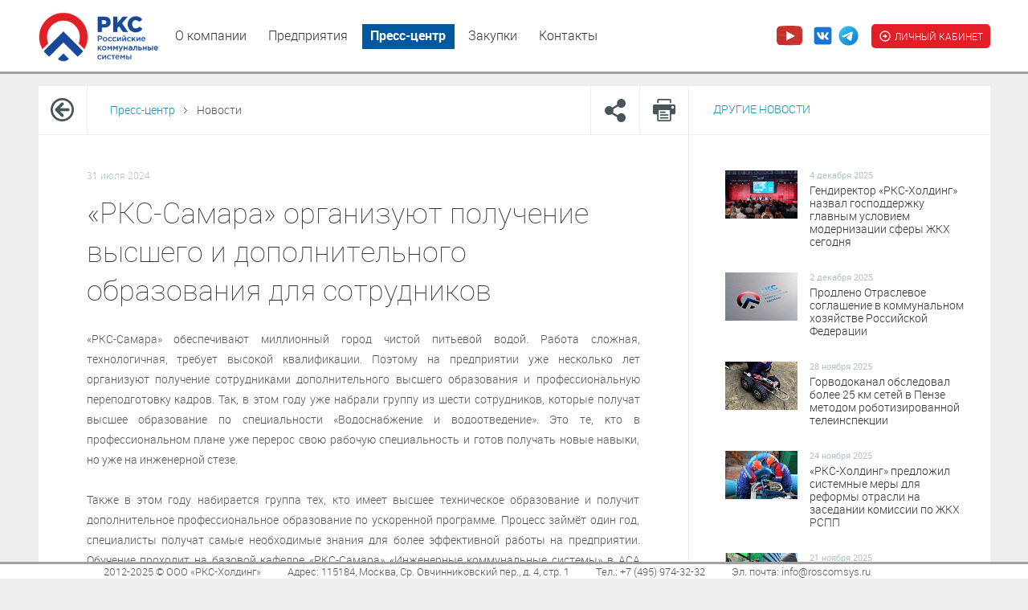

--- FILE ---
content_type: text/html; charset=UTF-8
request_url: https://www.roscomsys.ru/press-center/news/?ID=9528
body_size: 9842
content:


<!DOCTYPE html>
<html xmlns="http://www.w3.org/1999/xhtml" xml:lang="ru" lang="ru">
<head>
	
	<link rel="stylesheet" type="text/css" href="/bitrix/templates/rks/template_reset.css">
	<link rel="stylesheet" type="text/css" href="/bitrix/templates/rks/template_styles_font.css">
	
	<meta http-equiv="Content-Type" content="text/html; charset=UTF-8" />
<meta name="robots" content="index, follow" />
<meta name="keywords" content="новости, работа, блоги, форумы, фотогалерея." />
<meta name="description" content="Новости города. Работа в городе. Блоги. Форумы. Фотогалерея." />
<link href="/bitrix/js/main/core/css/core.min.css?16218976103575" type="text/css" rel="stylesheet" />



<link href="/bitrix/cache/css/s1/rks/page_69d690a074a809d2f741f9dcd9dac16b/page_69d690a074a809d2f741f9dcd9dac16b_v1.css?17085916621205" type="text/css"  rel="stylesheet" />
<link href="/bitrix/cache/css/s1/rks/template_fcdff98c1d1e4e80773f507dc68d94f3/template_fcdff98c1d1e4e80773f507dc68d94f3_v1.css?174008551997559" type="text/css"  data-template-style="true" rel="stylesheet" />
<script type="text/javascript">if(!window.BX)window.BX={};if(!window.BX.message)window.BX.message=function(mess){if(typeof mess==='object'){for(let i in mess) {BX.message[i]=mess[i];} return true;}};</script>
<script type="text/javascript">(window.BX||top.BX).message({'JS_CORE_LOADING':'Загрузка...','JS_CORE_NO_DATA':'- Нет данных -','JS_CORE_WINDOW_CLOSE':'Закрыть','JS_CORE_WINDOW_EXPAND':'Развернуть','JS_CORE_WINDOW_NARROW':'Свернуть в окно','JS_CORE_WINDOW_SAVE':'Сохранить','JS_CORE_WINDOW_CANCEL':'Отменить','JS_CORE_WINDOW_CONTINUE':'Продолжить','JS_CORE_H':'ч','JS_CORE_M':'м','JS_CORE_S':'с','JSADM_AI_HIDE_EXTRA':'Скрыть лишние','JSADM_AI_ALL_NOTIF':'Показать все','JSADM_AUTH_REQ':'Требуется авторизация!','JS_CORE_WINDOW_AUTH':'Войти','JS_CORE_IMAGE_FULL':'Полный размер'});</script>

<script type="text/javascript" src="/bitrix/js/main/core/core.min.js?1621897623260400"></script>

<script>BX.setJSList(['/bitrix/js/main/core/core_ajax.js','/bitrix/js/main/core/core_promise.js','/bitrix/js/main/polyfill/promise/js/promise.js','/bitrix/js/main/loadext/loadext.js','/bitrix/js/main/loadext/extension.js','/bitrix/js/main/polyfill/promise/js/promise.js','/bitrix/js/main/polyfill/find/js/find.js','/bitrix/js/main/polyfill/includes/js/includes.js','/bitrix/js/main/polyfill/matches/js/matches.js','/bitrix/js/ui/polyfill/closest/js/closest.js','/bitrix/js/main/polyfill/fill/main.polyfill.fill.js','/bitrix/js/main/polyfill/find/js/find.js','/bitrix/js/main/polyfill/matches/js/matches.js','/bitrix/js/main/polyfill/core/dist/polyfill.bundle.js','/bitrix/js/main/core/core.js','/bitrix/js/main/polyfill/intersectionobserver/js/intersectionobserver.js','/bitrix/js/main/lazyload/dist/lazyload.bundle.js','/bitrix/js/main/polyfill/core/dist/polyfill.bundle.js','/bitrix/js/main/parambag/dist/parambag.bundle.js']);
BX.setCSSList(['/bitrix/js/main/core/css/core.css','/bitrix/js/main/lazyload/dist/lazyload.bundle.css','/bitrix/js/main/parambag/dist/parambag.bundle.css']);</script>
<script type="text/javascript">(window.BX||top.BX).message({'LANGUAGE_ID':'ru','FORMAT_DATE':'j F Y','FORMAT_DATETIME':'DD.MM.YYYY HH:MI:SS','COOKIE_PREFIX':'BITRIX_SM','SERVER_TZ_OFFSET':'10800','SITE_ID':'s1','SITE_DIR':'/','USER_ID':'','SERVER_TIME':'1765109005','USER_TZ_OFFSET':'0','USER_TZ_AUTO':'Y','bitrix_sessid':'15e3dbc11235ecf0bf2991e451feeb6d'});</script>


<script type="text/javascript"  src="/bitrix/cache/js/s1/rks/kernel_main/kernel_main_v1.js?1739522123163639"></script>
<script type="text/javascript" src="/bitrix/js/yandex.metrika/script.js?17395221216603"></script>
<script type="text/javascript">BX.setJSList(['/bitrix/js/main/date/main.date.js','/bitrix/js/main/core/core_date.js','/bitrix/js/main/session.js','/bitrix/js/main/pageobject/pageobject.js','/bitrix/js/main/core/core_window.js','/bitrix/js/main/utils.js','/bitrix/js/main/dd.js','/bitrix/js/main/core/core_fx.js']);</script>
<script type="text/javascript">BX.setCSSList(['/bitrix/templates/rks/components/bitrix/breadcrumb/.default/style.css','/bitrix/templates/rks/styles.css','/bitrix/templates/rks/template_styles.css']);</script>
        <script type="text/javascript">
            window.counters = [];
        </script>
        
<script>window[window.dataLayerName] = window[window.dataLayerName] || [];</script>



<script type="text/javascript">var _ba = _ba || []; _ba.push(["aid", "be77973c72a32feb2f8db7df30493fe9"]); _ba.push(["host", "www.roscomsys.ru"]); (function() {var ba = document.createElement("script"); ba.type = "text/javascript"; ba.async = true;ba.src = (document.location.protocol == "https:" ? "https://" : "http://") + "bitrix.info/ba.js";var s = document.getElementsByTagName("script")[0];s.parentNode.insertBefore(ba, s);})();</script>



<meta http-equiv="X-UA-Compatible" content="IE=edge">
	<meta name="viewport" content="width=1205">
	<meta name="format-detection" content="telephone=no">

	<link rel="Shortcut Icon" href="/bitrix/templates/rks/favicon.ico">

	<title>«РКС-Самара» организуют получение высшего и дополнительного образования для сотрудников - Российские Коммунальные Системы</title>
	<meta name="description" content="Российские Коммунальные Системы">

	<script type="text/javascript" src="/bitrix/templates/rks/js/jquery-1.11.0.min.js"></script>
	<script type="text/javascript" src="/bitrix/templates/rks/js/jquery.easing-1.3.js"></script>
	<script type="text/javascript" src="/bitrix/templates/rks/js/smart.resize.js"></script>
	<script type="text/javascript" src="/bitrix/templates/rks/js/customscript.js"></script>
	<script type="text/javascript" src="/bitrix/templates/rks/js/jquery.cookie.js"></script>
	<script type="text/javascript" src="/bitrix/templates/rks/js/magnific-popup/jquery.magnific-popup.min.js"></script>
	<link rel="stylesheet" type="text/css" href="/bitrix/templates/rks/js/magnific-popup/magnific-popup.css">

	<script type="text/javascript" src="/bitrix/templates/rks/js/fotorama-4.6.2/fotorama.js?1"></script>
	<link rel="stylesheet" type="text/css" href="/bitrix/templates/rks/js/fotorama-4.6.2/fotorama.css">


	
	<meta property="og:type" content="website" />
	<meta property="og:title" content="«РКС-Самара» организуют получение высшего и дополнительного образования для сотрудников" />
	<meta property="og:description" content="Российские Коммунальные Системы" />
	<meta property="og:image" content="http://roscomsys.ru//upload/resize_cache/iblock/ff2/kozci7mjogmt1r1lr08txwlrapbej2c3/494_330_2/дипломы.jpg" />


	<!--[if lte IE 8]>
		<link rel="stylesheet" type="text/css" href="/bitrix/templates/rks/template_styles_ie7-8.css" />
	<![endif]-->

	<!--[if gte IE 9]>
		<style type="text/css">
			#newsSearch select option,
			#purchasesSearch .input select option {
				padding: 2px 8px;
				cursor: default;
			}
		</style>
	<![endif]-->

</head>


<body class='innerpage  press-center news '>
	
	
	<div id="header">
		<div id="headerwrapper">
			<a id="siteLogo" href="/">
				<!--<img src="/bitrix/templates/rks/images/logo.svg" alt="" />-->
				<!--<img src="/bitrix/templates/rks/images/logo_default.png" alt="" />-->
				<!--<img src="/bitrix/templates/rks/images/logo_RKS_rus_new.svg" alt="" />-->
				<!--<img src="/bitrix/templates/rks/images/logo_RKS_rus_penza_03.png" alt="" width="150" />-->
				<img src="/bitrix/templates/rks/images/logo_RKS.png" alt="" width="150" />
			</a>

			<div id="menuTop">
				
			<a class="" href="/about/">О компании</a>
			<a class="" href="/filials/">Предприятия</a>
			<a class="selected" href="/press-center/">Пресс-центр</a>
			<a class="" href="/purchases/">Закупки</a>
			<a class="" href="/contacts/">Контакты</a>
				</div>

			<div id="socials">
				<a class="yt" href="https://www.youtube.com/channel/UCGsvR3o6VF-OldXk1pCe88w" target="_blank"></a>
				<a class="vk" href="https://vk.com/roscomsys_official" target="_blank"></a>
				<a class="telegram" href="https://t.me/roscomsys/" target="_blank"></a>
			</div>

			<div id="siteSearch">
				<div class="search-form">
	<form action="/search/index.php">

					<input type="text" name="q" value="" />
		
		<input name="s" type="submit" value="" />

	</form>
</div>			</div>
		</div>
	</div>

	
	


		<div id="content">
					<div id="wrapper">
						
<div id="topbar">
	<a class="back" href="/press-center/"></a>

	<div class="bx_breadcrumbs"><ul><li><a href="/press-center/">Пресс-центр</a></li><li><span>Новости</span></li></ul></div>
	<div class="anothernewsTitle">Другие новости</div>
	<a id="print" onclick="return false"></a>
	<a id="share" onclick="return false"></a>
</div>



<div id="news">

	<div class="date">31 июля 2024</div>

	<h1 style="margin-top: 0;">«РКС-Самара» организуют получение высшего и дополнительного образования для сотрудников</h1>

	
	<div class="detailtext"><div style="text-align: justify;">«РКС-Самара» обеспечивают миллионный город чистой питьевой водой. Работа сложная, технологичная, требует высокой квалификации. Поэтому на предприятии уже несколько лет организуют получение сотрудниками дополнительного высшего образования и профессиональную переподготовку кадров. Так, в этом году уже набрали группу из шести сотрудников, которые получат высшее образование по специальности «Водоснабжение и водоотведение». Это те, кто в профессиональном плане уже перерос свою рабочую специальность и готов получать новые навыки, но уже на инженерной стезе. </div>

<div style="text-align: justify;">
  <br />
</div>

<div style="text-align: justify;">Также в этом году набирается группа тех, кто имеет высшее техническое образование и получит дополнительное профессиональное образование по ускоренной программе. Процесс займёт один год, специалисты получат самые необходимые знания для более эффективной работы на предприятии. Обучение проходит на базовой кафедре «РКС-Самара» «Инженерные коммунальные системы» в АСА СамГТУ. Предприятие уже несколько лет является научно-образовательным центром при вузе. РКС оказывают финансовую поддержку своим обучающимся сотрудникам, поощряя развитие и обучение тех, кто занимается жизненно важным делом - водоснабжением и водоотведением.</div>
<div style="text-align: justify;">
  <br />
</div></div>


			<div id="newsphotogallery" class="fotorama" 
			data-nav="thumbs" 
			data-width="743" 
			data-height="465" 
			data-thumbwidth="90" 
			data-thumbheight="60" 
			data-transition="crossfade"
			data-loop="true"
			data-arrows="false"
			data-click="true"
			data-swipe="true"
		>
												<img alt="" src="/upload/iblock/8a5/dnx0sjbp9c7rejakzdu8erxvhhxo5gwe/дипломы.jpg" />
									</div>
	
	</div>
<div id="rigthbar">
	<div id="newsreadmore">
				
<div class="newsList">
	
			
		<div class="item" id="bx_3218110189_9904">
			 
			<a class="thumb" href="/press-center/news/?ID=9904">
				<img src="/upload/resize_cache/iblock/f16/l7fmsq7a2ct6vg767ec7ow02461ot5mn/494_330_2/Сайт.jpg" alt="" />
			</a>

			<div class="date">4 декабря 2025</div>

			<a class="title" href="/press-center/news/?ID=9904">Гендиректор «РКС-Холдинг» назвал господдержку главным условием модернизации сферы ЖКХ сегодня</a>

							<div class="previewtext"></div>
					</div>

					
		<div class="item" id="bx_3218110189_9903">
			 
			<a class="thumb" href="/press-center/news/?ID=9903">
				<img src="/upload/resize_cache/iblock/dcb/29i8jrpytp5nqjnobs1xoyw6fsyq8cj5/90_60_2/0212_соглашение.jpg" alt="" />
			</a>

			<div class="date">2 декабря 2025</div>

			<a class="title" href="/press-center/news/?ID=9903">Продлено Отраслевое соглашение в коммунальном хозяйстве Российской Федерации</a>

					</div>

					<div class="separator"></div>
					
		<div class="item" id="bx_3218110189_9902">
			 
			<a class="thumb" href="/press-center/news/?ID=9902">
				<img src="/upload/resize_cache/iblock/78a/xskejtri488yll3kse6pzbv9xha91k6d/90_60_2/Робот4.jpeg" alt="" />
			</a>

			<div class="date">28 ноября 2025</div>

			<a class="title" href="/press-center/news/?ID=9902">Горводоканал обследовал более 25 км сетей в Пензе методом роботизированной телеинспекции</a>

					</div>

					
		<div class="item" id="bx_3218110189_9901">
			 
			<a class="thumb" href="/press-center/news/?ID=9901">
				<img src="/upload/resize_cache/iblock/0bb/gb6dktzfdqak0fq492ulgiff9u7ycnck/90_60_2/РКС (7).JPG" alt="" />
			</a>

			<div class="date">24 ноября 2025</div>

			<a class="title" href="/press-center/news/?ID=9901">«РКС-Холдинг» предложил системные меры для реформы отрасли на заседании комиссии по ЖКХ РСПП</a>

					</div>

					<div class="separator"></div>
					
		<div class="item" id="bx_3218110189_9900">
			 
			<a class="thumb" href="/press-center/news/?ID=9900">
				<img src="/upload/resize_cache/iblock/9a3/f2169urnwn5qu5587c7t32zxj58tgyt7/90_60_2/каналопромывка2.jpg" alt="" />
			</a>

			<div class="date">21 ноября 2025</div>

			<a class="title" href="/press-center/news/?ID=9900">«Нижневартовские коммунальные системы» приобрели уникальную каналопромывочную машину</a>

					</div>

			
	
			<div class="pagerspacer"></div>
		<div class="pager">
			

	<a class="shownext" href="/press-center/news/?ID=9528&amp;PAGEN_2=2">Показать еще</a>

		</div>
	</div>	</div>

	<div id="publications">
		<div class="title">Публикации</div>

		
<div class="publicationsList">
				
		
		<div class="item" id="bx_651765591_9741">
			<img src="/upload/iblock/bf6/lnzu4tdg1pfadyia2sp0xvzzc39c1z83/Screenshot_1.jpg" alt="" />
			
			<div class="title">Коммунальный стандарт</div>
			<div class="date">
									Март, 2025								
			</div>
			
			<div class="download">
				
				<a target="_blank" href="/upload/iblock/f6f/o88ilxb9fw2mqrk775zc3mtomvi95t5r/Коммунальный стандарт_ март 2025.pdf">Скачать</a>
	
				<div>
					PDF					<br>
					6.99 Mb				</div>
			</div>
	
		</div>

			

	</div>	</div>
</div>

 		 			 
<!-- #wrapper -->
 		 	 
<!-- #content -->
 	
<script type="text/javascript">
		/* SUBMENU */
		if ($('#mi_container').length > 0) {
			var 	$mic = $('#mi_container'),
				initLeft = $mic.css('left').killpx(),
				innerOffset = 55,
				maxVisWidth = 1051,
				initCursorPosDone = false;

			if ($mic.width() > maxVisWidth) {
				$('#menuInnerwrapper').addClass('floating');
				initLeft = $mic.css('left').killpx();
				$('.mi_control.left').addClass('off');
			} else {
				$('.mi_control').addClass('off');
			}


			if ($mic.find('.selected').length > 0 && $('#menuInnerwrapper').hasClass('floating')) {
				var selLeft = $mic.offset().left + maxVisWidth/2 - $mic.find('.selected').offset().left - $mic.find('.selected').width()/2;
				
				if (selLeft > initLeft) {
					selLeft = initLeft;
					$('.mi_control.left').addClass('off');
					$('.mi_control.right').removeClass('off');
				} else if (selLeft < - $mic.width() + maxVisWidth + innerOffset) {
					selLeft = - $mic.width() + maxVisWidth + innerOffset;
					$('.mi_control.left').removeClass('off');
					$('.mi_control.right').addClass('off');
				} else {
					$('.mi_control').removeClass('off');
				}

				$mic.css('left', selLeft + 'px');
			}


			$('.mi_control').on('click', function(){
				if (!$(this).hasClass('off')) {
					var 	d = $(this).hasClass('left') ? 1 : -1,
						l = $mic.css('left').killpx(),
						dis = 400,
						to = l + d*dis;

					if (to > initLeft) {
						to = initLeft;
						$('.mi_control.left').addClass('off');
						$('.mi_control.right').removeClass('off');

					} else if (to + $mic.width() - maxVisWidth < 0) {
						to = - $mic.width() + maxVisWidth + innerOffset;
						$('.mi_control.left').removeClass('off');
						$('.mi_control.right').addClass('off');

					} else {
						$('.mi_control').removeClass('off');
					}

					$mic.stop().animate({ left: to + 'px' }, 600, 'easeOutQuad');
				}
			}).on('mouseenter', function(){
				if (!$(this).hasClass('off')) {
					var 	d = $(this).hasClass('left') ? 1 : -1,
						l = $mic.css('left').killpx(),
						dis = 3000,
						to = l + d*dis;

					if (to > initLeft) 
						to = initLeft
					else if (to + $mic.width() - maxVisWidth < 0)
						to = - $mic.width() + maxVisWidth + innerOffset
					else
						$('.mi_control').removeClass('off');
					
					$mic.stop().animate({ left: to + 'px' }, 1000, 'easeInOutSine', function(){
						if ($mic.css('left').killpx() == initLeft) {
							$('.mi_control.left').addClass('off');
							$('.mi_control.right').removeClass('off');
						} else if ($mic.css('left').killpx() == - $mic.width() + maxVisWidth + innerOffset) {
							$('.mi_control.left').removeClass('off');
							$('.mi_control.right').addClass('off');
						} else {
							$('.mi_control').removeClass('off');
						}
					});
				}
			}).on('mouseleave', function(){
				if (!$(this).hasClass('off')) {
					$mic.stop();
					if ($mic.css('left').killpx() == initLeft) {
						$('.mi_control.left').addClass('off');
						$('.mi_control.right').removeClass('off');
					} else if ($mic.css('left').killpx() == - $mic.width() + maxVisWidth + innerOffset) {
						$('.mi_control.left').removeClass('off');
						$('.mi_control.right').addClass('off');
					} else {
						$('.mi_control').removeClass('off');
					}
				}
			});
		}
		/* end *//* SUBMENU */
	</script>
 	
<div id="shareblock"> 		<noindex> 			
    <div class="label">Рассказать друзьям:</div>
   			
    <div class="socialButtons"> 				<a class="fb" onclick="window.open(
						&#39;https://www.facebook.com/sharer/sharer.php?u=&#39;+encodeURIComponent(location.href), 
						&#39;&#39;, 
						&#39;width=640,height=480&#39;); 
					return false;" ></a> 				<a class="vk" onclick="window.open(
						&#39;http://vkontakte.ru/share.php?url=&#39;+encodeURIComponent(location.href), 
						&#39;&#39;, 
						&#39;width=640,height=480&#39;); 
					return false;" ></a> 				<a class="tw" onclick="window.open(
						&#39;https://twitter.com/intent/tweet?text=&#39;+ document.title +&#39; &amp;url=&#39;+encodeURIComponent(location.href), 
						&#39;&#39;, 
						&#39;width=640,height=480&#39;); 
					return false;" ></a> 				<a class="gplus" onclick="window.open(
						&#39;https://plus.google.com/share?url=&#39;+encodeURIComponent(location.href), 
						&#39;&#39;, 
						&#39;width=640,height=480&#39;); 
					return false;" ></a> 			</div>
   			 			
    <div class="label">Ссылка на эту страницу:</div>
   			
    <div class="simpleLink"> 				<input value="&lt;img id=" bxid_749193"="" src="/bitrix/images/fileman/htmledit2/php.gif" border="0" />&quot; title=&quot;http://www.roscomsys.ru/press-center/news/?ID=9528&quot; readonly onfocus=&quot;this.select()&quot;&gt; 			</div>
   		</noindex> 	</div>
 	
<script type="text/javascript">	
		if($('a#share').length == 0)
			$('#shareblock').remove();

		if($('body').hasClass('contacts') && $('#wrapper #bContact').length == 0) {
			if($('#bContact').length > 0)
				$('#bContact').appendTo('#wrapper');
			if($('#facebookFollowUs').length > 0)
				$('#facebookFollowUs').appendTo('#wrapper');
			if($('#tgw_6242bb2329ebdb45ec7d20f2').length > 0)
				$('#tgw_6242bb2329ebdb45ec7d20f2').appendTo('#wrapper');
			if($('#contactCenter').length > 0)
				$('#contactCenter').appendTo('#wrapper');
		}
	</script>

<div id="footerSpacer"></div>

<div id="footer" role="contentinfo" style="position:fixed;margin-bottom:-155px"> 		
  <div id="footerwrapper"> 			
    <div id="copyright">2012-2025 © ООО «РКС-Холдинг»</div>

    <!--<div id="contactinformation">
<!-- <div>Офис для гостей и корреспонденции:<br/>   119180, Москва, ул. Малая Полянка, д. 2.  
<br/>Юридический адрес:<br/>   119121, г. Москва, ул. Смоленская, д. 7, пом. 1.</div>
				<div>Тел.: +7 (495) 783-32-32,</div>
				<div>Факс: +7 (495) 783-32-33</div>
				<div>Эл. почта: <a id="bxid_734552" href="mailto:info@roscomsys.ru" >info@roscomsys.ru</a></div>-->

<!-- <div>119180, Москва, ул. Малая Полянка, д. 2. </div> -->

<!-- <div>119180, Москва, ул. Бахрушина, д.18, стр.3. </div> -->
<pre>                           2012-2025 © ООО «РКС-Холдинг»           Адрес: 115184, Москва, Ср. Овчинниковский пер., д. 4, стр. 1           Тел.: +7 (495) 974-32-32           Эл. почта: info@roscomsys.ru</pre>

     <!-- <pre>Тел.: +7 (495) 974-32-32                                      Эл. почта: info@roscomsys.ru</pre> -->

<!-- <div>Эл. почта: info@roscomsys.ru</div> -->
     			</div>
   			
<!--
			<div id="onlinelinks">
				Корпоративное онлайн-телевидение группы компаний <a id="bxid_186339" target="_blank" href="http://www.bfrenova.ru/" >«РЕНОВА»</a>
				<div>
					<a id="bxid_499580" target="_blank" class="appstore" href="https://itunes.apple.com/ru/app/renova-live-for-iphone/id845115706?mt=8" ></a>
					<a id="bxid_902353" target="_blank" class="googleplay" href="https://play.google.com/store/apps/details?id=air.renova.live.android" ></a>
					<a id="bxid_551309" target="_blank" class="renovalive" href="http://umix.tv/ch/renova.html" ></a>
				</div>
			</div>
			-->
 		</div>
 	</div>
 	
<div class="overlay"></div>
 	
<div id="zayavka_first_siezd" class="white-popup-block mfp-hide"> 		
  <div class="popup__block"> 			
<!-- Костыль, кто-то написал скрипт, что бы удалялся тэг form, но не удалялось его содержимое -->
 			
<!-- Из-за чего Хром на странице Задать вопрос ГенДиру не возможно было отправить форму -->
 			<form id="zayavka_frt_siezd11" class="form-modal"> 			</form> 			
    <div class="popup__title bold"> 				Заявка на участие Первого открытого Съезда поставщиков и подрядчиков Группы компаний «Российские коммунальные системы» 			</div>
   			<form id="zayavka_frt_siezd" class="form-modal"> 				
      <div class="input-block"> 					<label>Полное наименование организации</label> 					<input type="text" name="fullnameorg" value="" placeholder="Полное наименование организации" required="" /> 				</div>
     				
      <div class="input-block"> 					<label>Основные виды деятельности организации</label> 					<input type="text" name="osvvidyorg" value="" placeholder="Основные виды деятельности организации" required="" /> 				</div>
     				
      <div class="input-block"> 					<label>Текущие регионы, где заключены договора с водоканалами входящими в группу РКС</label> 					<input type="text" name="curregionsdog" value="" placeholder="Текущие регионы, где заключены договора с водоканалами входящими в группу РКС" required="" /> 				</div>
     				
      <div class="input-block"> 					<label>Возможные регионы для заключения договоров с водоканалами входящими в группу РКС</label> 					<input type="text" name="vozmregionsdog" value="" placeholder="Возможные регионы для заключения договоров с водоканалами входящими в группу РКС" required="" /> 				</div>
     				
      <div class="input-block"> 					<label>Опыт сотрудничества с группой компаний РКС в период 2016-2018гг</label> 					<input type="text" name="opytsotrrkc" value="" placeholder="Опыт сотрудничества с группой компаний РКС в период 2016-2018гг" required="" /> 				</div>
     				
      <div class="input-block"> 					<label>Основные заказчики (перечислить не более 7 шт, не только РКС)</label> 					<input type="text" name="osnzakachiki" value="" placeholder="Основные заказчики (перечислить не более 7 шт, не только РКС)" required="" /> 				</div>
     				
      <div class="input-block"> 					<label>Юридический адрес компании</label> 					<input type="text" name="uraddrcompany" value="" placeholder="Юридический адрес компании" required="" /> 				</div>
     				
      <div class="input-block"> 					<label>Почтовый адрес компании</label> 					<input type="text" name="emailaddrcompany" value="" placeholder="Почтовый адрес компании" required="" /> 				</div>
     				
      <div class="input-block"> 					<label>Адрес офиц.сайта компании в сети Интернет</label> 					<input type="text" name="addrsitecompany" value="" placeholder="Адрес офиц.сайта компании в сети Интернет" required="" /> 				</div>
     				
      <div class="input-block"> 					<label>Адрес электронной почты компании</label> 					<input type="text" name="addrmailcompany" value="" placeholder="Адрес электронной почты компании" required="" /> 				</div>
     				
      <div class="input-block"> 					<label>ИНН компании</label> 					<input type="text" name="inncompany" value="" placeholder="ИНН компании" required="" /> 				</div>
     				
      <div class="input-block"> 					<label>ФИО представителя компании (не ниже заместителя первого руководителя)</label> 					<input type="text" name="fiopredcompany" value="" placeholder="ФИО представителя компании (не ниже заместителя первого руководителя)" required="" /> 				</div>
     				
      <div class="input-block"> 					<label>Должность представителя компании</label> 					<input type="text" name="dolzhpredcompany" value="" placeholder="Должность представителя компании" required="" /> 				</div>
     				
      <div class="input-block"> 					<label>Телефон – мобильный представителя компании</label> 					<input type="text" name="mobphonepredcompany" value="" placeholder="Телефон – мобильный представителя компании" required="" /> 				</div>
     				
      <div class="input-block"> 					<label>Телефон – рабочий с указанием кода города представителя компании</label> 					<input type="text" name="workphonepredcompany" value="" placeholder="Телефон – рабочий с указанием кода города представителя компании" required="" /> 				</div>
     				
      <div class="input-block"> 					<label>Адрес электронной почты представителя компании</label> 					<input type="text" name="addrmailpredcompany" value="" placeholder="Адрес электронной почты представителя компании" required="" /> 				</div>
     				
      <div class="input-block"> 					<label>Вопрос участника к представителям компании РКС и/или ожидания от участия в конференции</label> 					<textarea rows="6" name="questionmember" placeholder="Вопрос участника к представителям компании РКС и/или ожидания от участия в конференции" required=""></textarea> 				</div>
     				<input type="submit" name="submit" class="form-modal_button" value="Отправить заявку" /> 			</form> 			<a class="popup-modal-dismiss" href="#" >×</a> 		</div>
 	</div>
 	
<div id="thanks-modal" class="white-popup-block mfp-hide"> 		
  <div class="popup__block"> 			
    <div class="popup__title popup_thanks"></div>
   			
    <div class="thanks-description regular"></div>
   			<a class="popup-modal-dismiss" href="#" >×</a> 		</div>
 	</div>
 
<script src='https://www.google.com/recaptcha/api.js'></script>
 	
<script type="text/javascript" src="/bitrix/templates/rks/js/branchesList.babel.js"></script>
 	
<!-- Yandex.Metrika counter -->
 	
<script type="text/javascript">
	(function (d, w, c) {
	(w[c] = w[c] || []).push(function() {
		try {
		w.yaCounter24456203 = new Ya.Metrika({id:24456203,
			webvisor:true,
			clickmap:true,
			trackLinks:true,
			accurateTrackBounce:true});
		} catch(e) { }
	});

	var n = d.getElementsByTagName("script")[0],
		s = d.createElement("script"),
		f = function () { n.parentNode.insertBefore(s, n); };
	s.type = "text/javascript";
	s.async = true;
	s.src = (d.location.protocol == "https:" ? "https:" : "http:") + "//mc.yandex.ru/metrika/watch.js";

	if (w.opera == "[object Opera]") {
		d.addEventListener("DOMContentLoaded", f, false);
	} else { f(); }
	})(document, window, "yandex_metrika_callbacks");
	</script>
 	<noscript>
  <div><img src="//mc.yandex.ru/watch/24456203" style="position:absolute; left:-9999px;"  /></div>
</noscript> 	
<!-- /Yandex.Metrika counter -->
 
<div id="lk" class="modal">		 
  <div class="modal__content"> <span class="modal__close-button">X</span> 
    <p class="modal__title">Выберите свой город:</p>
   
    <ul> 
      <li><a class="select__option" target="_blank" href="https://lk-web.amurcomsys.ru/" >Благовещенск</a></li>
     
      <li><a class="select__option" target="_blank" href="https://lk.bervk.ru/" >Березники</a></li>
     
      <li><a class="select__option" target="_blank" href="https://ul.roscomsys.ru/auth/sign-in" >Тольятти для ЮЛ</a></li>
     
      <li><a class="select__option" target="_blank" href="https://lk.roscomsys.ru/login" >Тольятти для ФЛ</a></li>
     
      <li><a class="select__option" target="_blank" href="https://lk.penzavodokanal.ru/" >Пенза</a></li>
     
      <li><a class="select__option" target="_blank" href="http://kirovcs.ru/" >Киров</a></li>
     
      <li><a class="select__option" target="_blank" href="https://lk.nvcs.ru/" >Нижневартовск</a></li>
     
      <li><a class="select__option" target="_blank" href="https://lk.novogor.perm.ru/" >Пермь</a></li>
     
      <li><a class="select__option" target="_blank" href="https://lk.pks-vodokanal.ru/login/" >Петрозаводск</a></li>
     
      <li><a class="select__option" target="_blank" href="https://tamcomsys.ru/lk/" >Тамбов</a></li>
     
      <li><a class="select__option" target="_blank" href="https://lk.samcomsys.ru/" >Самара</a></li>
     
      <li><a class="select__option" target="_blank" href="https://lk.ric-ul.ru/?ReturnUrl=%2f" >Димитровград</a></li>
     </ul>
   </div>
 </div>
 
<style>

.modal {
  position: absolute;
  visibility: hidden;
  opacity: 0;
  transition: .3s;
  top: -1000px;
  right: 0;
  bottom: 0;
  left: 0;
  z-index: 1000;
  background: rgba(0, 0, 0, 0.5);
  display: flex;
  justify-content: center;
  align-items: flex-start;
  overflow-y: scroll;
  padding: 60px 15px;
}
 
.modal_active {
  position: fixed;
  top: 0;
  visibility: visible;
  opacity: 1;
  transition: .3s;
}

.modal__content {
  background: #fff;
    padding: 20px;
    width: 340px;
    position: relative;
}

.modal__content ul li a {
color: #475459;
    font: 16px/27px Roboto;
    text-transform: uppercase;
    text-decoration: none;
}

.modal__content ul li a:hover {
   color: #057fcb;
}

.modal__close-button {
    position: absolute;
    top: -10px;
    right: -10px;
    background: #00549d;
    color: #fff;
    padding: 4px 9px;
    border-radius: 50%;
    cursor: pointer;
}

.modal__close-button:hover {
    background: #057fcb;   
}

.modal__title {
    color: #475459;
    font: 500 22px/22px Roboto;
    text-transform: uppercase;
    margin-bottom: 15px;
}

#siteSearch .search-form__select.hidden {
    display: none !important;
}
</style>
 
<script>
$(function () {
  $('.lk_btn').click(function () {
    $('.search-form__select').addClass('hidden');
    $('.modal').addClass('modal_active');

  });
 
  $('.modal__close-button').click(function () {
    $('.modal').removeClass('modal_active');
  });

$('.modal').mouseup(function (e) {
   let modalContent = $(".modal__content");
   if (!modalContent.is(e.target) && modalContent.has(e.target).length === 0) {
     $(this).removeClass('modal_active');
   }
 });
});
</script>


--- FILE ---
content_type: text/css
request_url: https://www.roscomsys.ru/bitrix/templates/rks/template_styles_font.css
body_size: 330
content:
@font-face {
    font-family: 'Roboto';
    src: url('./font/Roboto-Thin-webfont.eot');
    src: url('./font/Roboto-Thin-webfont.eot?#iefix') format('embedded-opentype'),
         url('./font/Roboto-Thin-webfont.woff') format('woff'),
         url('./font/Roboto-Thin-webfont.ttf') format('truetype'),
         url('./font/Roboto-Thin-webfont.svg#robotothin') format('svg');
    font-weight: 300;
    font-style: normal;
}
@font-face {
    font-family: 'Roboto';
    src: url('./font/Roboto-Light-webfont.eot');
    src: url('./font/Roboto-Light-webfont.eot?#iefix') format('embedded-opentype'),
         url('./font/Roboto-Light-webfont.woff') format('woff'),
         url('./font/Roboto-Light-webfont.ttf') format('truetype'),
         url('./font/Roboto-Light-webfont.svg#robotolight') format('svg');
    font-weight: normal;
    font-style: normal;
}
@font-face {
    font-family: 'Roboto';
    src: url('./font/Roboto-Regular-webfont.eot');
    src: url('./font/Roboto-Regular-webfont.eot?#iefix') format('embedded-opentype'),
         url('./font/Roboto-Regular-webfont.woff') format('woff'),
         url('./font/Roboto-Regular-webfont.ttf') format('truetype'),
         url('./font/Roboto-Regular-webfont.svg#robotoregular') format('svg');
    font-weight: 500;
    font-style: normal;
}
@font-face {
    font-family: 'Roboto';
    src: url('./font/Roboto-Bold-webfont.eot');
    src: url('./font/Roboto-Bold-webfont.eot?#iefix') format('embedded-opentype'),
         url('./font/Roboto-Bold-webfont.woff') format('woff'),
         url('./font/Roboto-Bold-webfont.ttf') format('truetype'),
         url('./font/Roboto-Bold-webfont.svg#robotobold') format('svg');
    font-weight: 700;
    font-style: normal;
}
@font-face {
    font-family: 'Roboto';
    src: url('./font/Roboto-Black-webfont.eot');
    src: url('./font/Roboto-Black-webfont.eot?#iefix') format('embedded-opentype'),
         url('./font/Roboto-Black-webfont.woff') format('woff'),
         url('./font/Roboto-Black-webfont.ttf') format('truetype'),
         url('./font/Roboto-Black-webfont.svg#robotoblack') format('svg');
    font-weight: 800;
    font-style: normal;
}




--- FILE ---
content_type: text/css
request_url: https://www.roscomsys.ru/bitrix/cache/css/s1/rks/template_fcdff98c1d1e4e80773f507dc68d94f3/template_fcdff98c1d1e4e80773f507dc68d94f3_v1.css?174008551997559
body_size: 15993
content:


/* Start:/bitrix/templates/rks/styles.css?1692036564641*/
.p_style {margin-bottom: 16px;}

.img_title {color:#475459;font-style:italic;display:block;margin-top:2px;}
.table_title {color:#475459;font-style:italic;display:block;margin-bottom:6px;}

table.grid_table {margin: 16px auto;}
table.grid_table td {padding-left:16px; vertical-align: top;}
table.grid_table td:first-child {padding-left:0;}

table.green_table {border: 2px solid #bbce00; }
table.green_table th {background: #bbce00;}
table.green_table td {border-top: 1px solid #bbce00;}

.spoilerHead {border: 1px solid #999; display: block; color: #009abb; min-height: 20px;}
.spoilerContent {border: 1px solid #999; margin-bottom: 24px;}



/* End */


/* Start:/bitrix/templates/rks/template_styles.css?174008551194074*/
background: #0d487b url(/bitrix/templates/rks/images/03.jpg) no-repeat scroll;.::selection {color:#fff;background:#009abb;}
::-moz-selection {color:#fff;background:#009abb;}

html { height: 100%;}
body { position: relative; color: #333; font: 14px Roboto, sans-serif, Arial; background: #eee; min-height: 100%; min-width: 1205px; }

a {color: #009abb;}

input[type="submit"],input[type="reset"],input[type="cancel"], textarea, button {
    -webkit-appearance: none;
    -moz-appearance: none;
    -ms-appearance: none;
    -o-appearance: none;
    appearance: none;

    -webkit-border-radius: 0; 
}

div.grant:after {
    content: "";
    display: table;
    clear: both;
}

body .bx-core-waitwindow {
	background: url('/bitrix/templates/rks/images/loader.gif') no-repeat center center #fff !important;
	color: transparent !important;
	line-height: 200px !important;
	width: 60px !important;
	height: 60px !important;
	position: fixed !important;
	top: 50% !important;
	left: 50% !important;
	margin: -30px 0 0 -30px !important;
	padding: 0 !important;
	border: 1px solid #009abb !important;
	border-radius: 5px !important;
	box-shadow: 1px 1px 2px #666 !important;
}
.loader {
	background: url('/bitrix/templates/rks/images/loader.gif') no-repeat center center #fff !important;
	height: 32px;
}

body .fotorama {
	background: #eee;
	border: 1px solid #eee;
}
body .fotorama__caption__wrap {
	background-color: rgba(0, 0, 0, 0.5);
	color: #fff;
}


#header {
	width: 100%;
	background: #fff;
}
.page404 #header {
	border-bottom: 3px solid #a1a1a1;
}
#headerwrapper {
	width: 1185px;
	height: 89px;
	margin: 0 auto;
	position: relative;
}
#siteLogo {
	position: absolute;
	top: 15px;
	left: 0;
	width: 150px;
	height: 61px;
	display: block;
}
#siteLogo img {
	display: block;
}
#socials {
	position: absolute;
	right: 162px;
	top: 30px;
}
#socials .fb {
	width: 29px;
	height: 29px;
	background: url('/bitrix/templates/rks/images/ico_facebook.png') no-repeat;
	display: block;
}
#socials .ig {
	width: 29px;
	height: 29px;
	background: url('/bitrix/templates/rks/images/ico_instagram.png') no-repeat;
	display: block;
}

#socials .vk {
	width: 29px;
	height: 29px;
	background: url('/bitrix/templates/rks/images/ico_vk.png') no-repeat;
	display: block;
}

#socials .telegram {
	width: 29px;
	height: 29px;
	background: url('/bitrix/templates/rks/images/ico_telegram.png') no-repeat;
	display: block;
}

#siteSearch {
	position: absolute;
	right: 0;
	top: 30px;
}
#siteSearch form {
	position: relative;
}
#siteSearch input[type="text"] {
	color: #333;
	font: 12px/27px Roboto;
	border: 1px solid #e6e6e6;
	background: #fff;
	padding: 0 30px 0 10px;
	height: 27px;
	width: 104px;
}
#siteSearch input[type="text"].placeholder {
	color: #888;
}
#siteSearch input[type="submit"] {
	position: absolute;
	right: 1px;
	top: 1px;
	height: 27px;
	width: 30px;
	cursor: pointer;
	border: none;
	background: url('/bitrix/templates/rks/images/ico_search.png') no-repeat center center;
	border-radius: 0;
}

#siteSearch .lk_btn {
  color: #fff;
  background: #e41e26;
  font-size: 12px;
  line-height: 12px;
  border-radius: 5px;
  outline: none;
  cursor: pointer;
  border: none;
  width: 148px;
  height: 30px;
  display: -webkit-flex;
  display: -ms-flex;
  display: flex;
  justify-content: center;
  align-content: center;
  align-items: center;
  font-family: 'Roboto';
  position: absolute;
  right: 0;
  -webkit-box-shadow: 0 0 3px rgb(228 30 28 / 0%);
  -ms-box-shadow: 0 0 3px rgb(228 30 28 / 0%);
  box-shadow: 0 0 3px rgba(228, 30, 28, 0);
  -webkit-transition: all .2s ease-in-out;
  -o-transition: all .2s ease-in-out;
  transition: all .2s ease-in-out;
}

#siteSearch .lk_btn:hover {
  -webkit-box-shadow: 0 0 3px rgb(228 30 28 / 60%);
  -ms-box-shadow: 0 0 3px rgb(228 30 28 / 60%);
  box-shadow: 0 0 3px rgb(228 30 28 / 60%);
  -webkit-transition: all .2s ease-in-out;
  -o-transition: all .2s ease-in-out;
  transition: all .2s ease-in-out;
}

#siteSearch .lk_btn img {
  width: 16px;
  height: 16px;
  margin-right: 4px;
}

#siteSearch .search-form__select {
  -webkit-flex-direction: column;
  -ms-flex-direction: column;
  flex-direction: column;
  -webkit-transition: .2s ease;
  -o-transition: .2s ease;
  transition: .2s ease;
  text-align: right;
  position: relative;
  left: -148px;
  background: rgba(253, 244, 247, 1);
  padding: 2px 12px;
  z-index: 9999;
}

#siteSearch .search-form__select.hidden {
  display: none;
  -webkit-transition: .2s ease;
  -o-transition: .2s ease;
  transition: .2s ease;
}

#siteSearch .search-form__select .select__option {
  display: -webkit-flex;
  display: -ms-flex;
  display: flex;
  color: #000;
  font-family: 'Roboto';
  padding: 5px;
  font-size: 12px;
  transition: all .2s ease-in-out;
}

#siteSearch .search-form__select .select__option:hover {
  transition: all .2s ease-in-out;
}

#menuTop {
	position: absolute;
	top: 30px;
	left: 192px;
}
.homepage #menuTop {
	top: 33px;
}
#menuTop a {
	color: #333;
	font: 16px/24px Roboto;
	text-decoration: none;
	border-bottom: 2px solid transparent;
	display: inline-block;
	margin: 0 12px;
	
	-webkit-transition: 0.09s ease;
	-moz-transition: 0.09s ease;
	-ms-transition: 0.09s ease;
	-o-transition: 0.09s ease;
	transition: 0.09s ease;
}
#menuTop a:hover {
	/*border-bottom: 2px solid #009abb;*/
  border-bottom: 2px solid #01589f;
	-webkit-transition: 0.13s ease;
	-moz-transition: 0.13s ease;
	-ms-transition: 0.13s ease;
	-o-transition: 0.13s ease;
	transition: 0.13s ease;
}
#menuTop a.selected {
	font: 700 16px/29px Roboto;
	color: #fff;
	/*background: #009abb;*/
  background: #01589f;
	height: 31px;
	padding: 0 11px 0 10px;
	margin: 0 2px 0 3px;
	border-bottom: none !important;
}
#menuTop a:first-child {
	margin-left: 0;
}
#menuTop a.selected:first-child {
	margin-left: -12px;
}

/* styles for http://roscomsys.ru/purchases/all/purchases-contacts/ */

.purchases-container {
  box-sizing: border-box;
}

.purchases-container h1,
.purchases-container p,
.purchases-container .purchases-contacts__table,
.purchases-container form {
  margin: 0 20px;
}

.purchases-container .purchases-contacts {
  padding: 20px 0;
}

.purchases-container .purchases-contacts__table {
  display: grid;
  display: -ms-grid;
  -webkit-box-sizing: border-box;
  box-sizing: border-box;
  margin: 20px;
  -ms-grid-rows: 1fr 1fr 1fr 1fr;
  -ms-grid-columns: 1fr 1fr 1fr;
  grid-template-areas:
    "a e i"
    "b f j"
    "c g k"
    "d h l";
  align-items: center;
  align-content: center;
}

.purchases-container .purchases-contacts__table div {
  -webkit-box-sizing: border-box;
  box-sizing: border-box;
  padding: 40px 20px;
  height: 100%;
}

.purchases-container .purchases-contacts__table .akorenev__email {
  grid-area: a;
}
.purchases-container .purchases-contacts__table .mkondakova__email {
  grid-area: b;
  -ms-grid-column: 1;
  -ms-grid-row: 2;
}
.purchases-container .purchases-contacts__table .dibragimova__email {
  grid-area: c;
  -ms-grid-column: 1;
  -ms-grid-row: 3;
}
.purchases-container .purchases-contacts__table .amutafyan__email {
  grid-area: d;
  -ms-grid-column: 1;
  -ms-grid-row: 4;
}
.purchases-container .purchases-contacts__table .akorenev__fio {
  grid-area: e;
  -ms-grid-column: 2;
  -ms-grid-row: 1;
}
.purchases-container .purchases-contacts__table .mkondakova__fio {
  grid-area: f;
  -ms-grid-column: 2;
  -ms-grid-row: 2;
}
.purchases-container .purchases-contacts__table .dibragimova__fio {
  grid-area: g;
  -ms-grid-column: 2;
  -ms-grid-row: 3;
}
.purchases-container .purchases-contacts__table .amutafyan__fio {
  grid-area: h;
  -ms-grid-column: 2;
  -ms-grid-row: 4;
}
.purchases-container .purchases-contacts__table .akorenev__position {
  grid-area: i;
  -ms-grid-column: 3;
  -ms-grid-row: 1;
}
.purchases-container .purchases-contacts__table .mkondakova__position {
  grid-area: j;
  -ms-grid-column: 3;
  -ms-grid-row: 2;
}
.purchases-container .purchases-contacts__table .dibragimova__position {
  grid-area: k;
  -ms-grid-column: 3;
  -ms-grid-row: 3;
}
.purchases-container .purchases-contacts__table .amutafyan__position {
  grid-area: l;
  -ms-grid-column: 3;
  -ms-grid-row: 4;
}

.purchases-container .purchases-contacts__table .akorenev__email,
.purchases-container .purchases-contacts__table .dibragimova__email,
.purchases-container .purchases-contacts__table .akorenev__fio,
.purchases-container .purchases-contacts__table .dibragimova__fio,
.purchases-container .purchases-contacts__table .akorenev__position,
.purchases-container .purchases-contacts__table .dibragimova__position {
  background: #eee;
}

.purchases-container .purchases-contacts__info {
  padding-top: 20px;
}

.purchases-container .purchases-contacts__form {
  display: grid;
  display: -ms-grid;
  -ms-grid-rows: 1fr 128px 1fr 1fr 1fr 1fr;
  -ms-grid-columns: 1fr;
  margin: 20px;
}

.purchases-container .purchases-contacts__form .contacts-form__select {
  -ms-grid-column: 1;
  -ms-grid-row: 1;
}
.purchases-container .purchases-contacts__form .contacts-form__message {
  -ms-grid-column: 1;
  -ms-grid-row: 2;
}
.purchases-container .purchases-contacts__form .contacts-form__fio {
  -ms-grid-column: 1;
  -ms-grid-row: 3;
}
.purchases-container .purchases-contacts__form .contacts-form__tel {
  -ms-grid-column: 1;
  -ms-grid-row: 4;
}
.purchases-container .purchases-contacts__form .contacts-form__email {
  -ms-grid-column: 1;
  -ms-grid-row: 5;
}
.purchases-container .purchases-contacts__form .contacts-form__btn {
  -ms-grid-column: 1;
  -ms-grid-row: 6;
}

.purchases-container .purchases-contacts__form .contacts-form__select,
.purchases-container .purchases-contacts__form .contacts-form__fio,
.purchases-container .purchases-contacts__form .contacts-form__tel,
.purchases-container .purchases-contacts__form .contacts-form__email,
.purchases-container .purchases-contacts__form .contacts-form__message {
  border: 1px solid #b3b3b3;
  background: #fff;
  font: 12px Roboto;
  color: #333;
  padding: 8px 10px;
  margin-bottom: 10px;
  min-width: 90%;
}

.purchases-container .purchases-contacts__form input[type="submit"] {
  cursor: pointer;
  border: none;
  background: #01589f;
  font: 14px Roboto;
  color: #fff;
  padding: 7px 20px 6px;
  height: 140%;
}
/* end of styles for http://roscomsys.ru/purchases/all/purchases-contacts/ */




#menuInner {
	width: 100%;
	background: #475459;
	color: #fff;
	font: 500 13px/56px Roboto;
}
#menuInnerwrapper {
	width: 1125px;
	height: 57px;
	margin: 0 auto;
	padding: 0 30px;
	text-align: left;
	overflow: hidden;
	position: relative;
}
#menuInnerwrapper.floating {
	text-align: left;
}
#menuInner .mi_control {
	display: block;
	z-index: 2;
	position: absolute;
	top: 10px;
	width: 30px;
	height: 37px;
	opacity: 0.8;
	filter: alpha(opacity=80);
		
	-webkit-transition: 0.09s ease;
	-moz-transition: 0.09s ease;
	-ms-transition: 0.09s ease;
	-o-transition: 0.09s ease;
	transition: 0.09s ease;
}
#menuInner .mi_control.off {
	cursor: default;
	opacity: 0.2 !important;
	filter: alpha(opacity=20) !important;
}
#menuInner .mi_control:hover {
	opacity: 1;
	filter: alpha(opacity=100);
	
	-webkit-transition: 0.13s ease;
	-moz-transition: 0.13s ease;
	-ms-transition: 0.13s ease;
	-o-transition: 0.13s ease;
	transition: 0.13s ease;
}
#menuInner .mi_control.left {
	left: 0;
	background: url('/bitrix/templates/rks/images/mi_arrow-left.png') no-repeat center center;
}
#menuInner .mi_control.right {
	right: 0;
	background: url('/bitrix/templates/rks/images/mi_arrow-right.png') no-repeat center center;
}
#menuInner .mi_fader {
	display: block;
	z-index: 1;
	position: absolute;
	top: 0;
	width: 67px;
	height: 57px;
}
#menuInner .mi_fader.left {
	left: 0;
	background: url('/bitrix/templates/rks/images/mi_fader-left.png') repeat-y -27px 0;
}
#menuInner .mi_fader.right {
	right: 0;
	background: url('/bitrix/templates/rks/images/mi_fader-right.png') repeat-y -7px 0;
}
#mi_container {
	white-space: nowrap;
	position: relative;
	left: 2px;
	display: inline-block;
}
#menuInnerwrapper.floating #mi_container {
	left: -2px;
}
#mi_container a {
	color: #fff;
	margin: 0 15px;
	text-decoration: none;
}
#mi_container a:hover {
	text-decoration: underline;
}
#mi_container a.selected {
	display: inline-block;
	border: 1px solid #fff;
	background: #626d72;
	height: 29px;
	padding: 0 13px;
	margin: 0 1px;
	font: 500 13px/29px Roboto;
}
#mi_container a.first {
	margin-left: 35px;
}
#mi_container a.last {
	margin-right: 15px;
}
#mi_container a.selected:hover {
	text-decoration: none;
}



#homepagebanner,
#homepagebanner * {
	-webkit-touch-callout: none;
	-webkit-user-select: none;
	-khtml-user-select: none;
	-moz-user-select: none;
	-ms-user-select: none;
	user-select: none;
}
#homepagebanner {
	position: relative;
	width: 100%;
	height: 301px;
	margin: 0 auto;
	overflow: hidden;
}
#banners {
	position: relative;
	overflow: hidden;
	width: 1920px;
	height: 301px;
	left: 50% !important;
	margin-left: -960px;
	position: absolute;
}
#banners .border {
	position: absolute;
	left: 0;
	background: #000;
	width: 100%;
	height: 3px;
	z-index: 11;
	opacity: 0.2;
	filter: alpha(opacity=20);
}
#banners .border.t {
	top: 0;
}
#banners .border.b {
	bottom: 0;
}
#banners .item {
	position: absolute;
	top: 0;
	left: 0;
	display: none;
	z-index: 5;
}
#banners .item.s {
	display: block;
	z-index: 10;
}
#banners .image {
	width: 1920px;
	height: 301px;
	margin: 0 auto;
}
#titles {
	width: 945px;
	position: absolute;
	left: 50%;
	bottom: 107px;
	margin-left: -594px;
	z-index: 101;
}
#titles .title {
	display: none;
	position: relative;
	text-decoration: none;
	color: #fff;
	font: 700 36px/36px Roboto;
	text-shadow: 0 1px 1px #333;
	
	-webkit-transition: text-shadow 0.39s ease;
	-moz-transition: text-shadow 0.39s ease;
	-ms-transition: text-shadow 0.39s ease;
	-o-transition: text-shadow 0.39s ease;
	transition: text-shadow 0.39s ease;
}
#titles .title.s {
	display: block;
}
#titles a.title:hover {
	text-shadow: 0 0 2px #eee;
	
	-webkit-transition: text-shadow 0.13s ease;
	-moz-transition: text-shadow 0.13s ease;
	-ms-transition: text-shadow 0.13s ease;
	-o-transition: text-shadow 0.13s ease;
	transition: text-shadow 0.13s ease;
}
#thumbs {
	display: none !important;
	width: 945px;
	position: absolute;
	left: 50%;
	bottom: 30px;
	margin-left: -592px;
	z-index: 101;
}
#thumbs .thumb {
	display: block;
	width: 43px;
	height: 43px;
	border: 1px solid #fff;
	float: left;
	margin-right: 10px;
	opacity: 0.7;
	filter: alpha(opacity=70);
	
	-webkit-transition: opacity 0.09s ease;
	-moz-transition: opacity 0.09s ease;
	-ms-transition: opacity 0.09s ease;
	-o-transition: opacity 0.09s ease;
	transition: opacity 0.09s ease;
}
#thumbs .thumb:hover {
	opacity: 1;
	filter: alpha(opacity=100);
	
	-webkit-transition: opacity 0.13s ease;
	-moz-transition: opacity 0.13s ease;
	-ms-transition: opacity 0.13s ease;
	-o-transition: opacity 0.13s ease;
	transition: opacity 0.13s ease;
}
#thumbs .thumb.s {
	border: 2px solid #fff;
	margin: -1px 9px -1px -1px;
	opacity: 1;
	filter: alpha(opacity=100);
}

#switchers {
	width: 1185px;
	position: absolute;
	left: 50%;
	top: 135px;
	margin-left: -592px;
	z-index: 12;
}
#switchers .switch {
	width: 30px;
	height: 30px;
	display: block;
	background: url('/bitrix/templates/rks/images/hp_banner-arrows.png') no-repeat 0 0;
}
#switchers .switch.l {
	float: left;
	background-position: left top;
}
#switchers .switch.l:hover {
	background-position: left bottom;
}
#switchers .switch.r {
	float: right;
	background-position: right top;
}
#switchers .switch.r:hover {
	background-position: right bottom;
}







.spoilerHead {
	display: block;
	text-decoration: none;
	border: none;
	min-height: 0;
	border-top: 1px solid #eee;
	border-bottom: 1px solid #eee;
	height: 60px;
	width: 100%;
	padding: 0 60px;
	margin-left: -60px;
	margin-bottom: -1px;
	line-height: 58px;
	background: url('/bitrix/templates/rks/images/spoiler-arrows.png') no-repeat 0 0;
}
.spoilerHead.act {
	background-position: 0 bottom;
}
.spoilerHead:hover {
	text-decoration: underline;
}
.spoilerContent {
	display: none;
	padding: 30px 0 60px;
	border: none;
	margin: 0;
}




#wrapper .file {
	display: inline-block;
	padding-left: 26px;
	text-decoration: none;
}
#wrapper .file.doc,
#wrapper .file.docx,
#wrapper .file.txt,
#wrapper .file.rtf {
	background: url('/bitrix/templates/rks/images/ico_file-doc.png') no-repeat 0 3px;
}
#wrapper .file.xls,
#wrapper .file.xlsx {
	background: url('/bitrix/templates/rks/images/ico_file-xls.png') no-repeat 0 3px;
}
#wrapper .file.pdf {
	background: url('/bitrix/templates/rks/images/ico_file-pdf.png') no-repeat 0 3px;
}
#wrapper .file.zip {
	background: url('/bitrix/templates/rks/images/ico_file-zip.png') no-repeat 0 3px;
}
#wrapper .file.rar {
	background: url('/bitrix/templates/rks/images/ico_file-rar.png') no-repeat 0 3px;
}
#wrapper .file span {
	color: #999;
	display: block;
	font: 12px/12px Roboto;
	text-transform: uppercase;
}
#wrapper .file span:first-child {
	color: #009abb;
	font: 14px/14px Roboto;
	margin-bottom: 4px;
	text-transform: none;
}
#wrapper .file:hover span:first-child {
	text-decoration: underline;
}





.photogallery {
	overflow: hidden;
	margin-top: 10px;
}
.photogallery a {
	display: block;
	text-decoration: none;
	margin: 0 1px 1px 0;
	width: 90px;
	height: 61px;
	overflow: hidden;
	float: left;
}
.photogallery img {
	display: block;
	width: 100%;
	min-height: 100%;
}


#ppO {
	width: 100%;
	height: 100%;
	position: absolute;
	top: 0;
	left: 0;
	z-index: 10000;
	background: #475459;
	opacity: 0.85;
	filter: alpha(opacity=85);
}
#ppW {
	position: fixed;
	top: 50%;
	left: 50%;
	z-index: 10001;
}
#ppW,
#ppW * {
	-webkit-touch-callout: none;
	-webkit-user-select: none;
	-khtml-user-select: none;
	-moz-user-select: none;
	-ms-user-select: none;
	user-select: none;
}
#ppC {
	position: relative;
}
#ppC #close {
	width: 35px;
	height: 35px;
	display: block;
	position: absolute;
	top: -7px;
	right: -49px;
	background: url('/bitrix/templates/rks/images/pp_close.png?1') no-repeat center center;
}
#ppC #close:hover {
	background-image: url('/bitrix/templates/rks/images/pp_close-h.png');
}
#ppC #next,
#ppC #prev {
	width: 35px;
	height: 35px;
	display: block;
	position: absolute;
	top: 50%;
	margin-top: -17px;
}
#ppC #next {
	right: -59px;
	background: url('/bitrix/templates/rks/images/pp_next.png?1') no-repeat center center;
}
#ppC #next:hover {
	background-image: url('/bitrix/templates/rks/images/pp_next-h.png');
}
#ppC #prev {
	left: -59px;
	background: url('/bitrix/templates/rks/images/pp_prev.png?1') no-repeat center center;
}
#ppC #prev:hover {
	background-image: url('/bitrix/templates/rks/images/pp_prev-h.png');
}
#ppC #next.off,
#ppC #prev.off {
	cursor: default;
	opacity: 0.25;
	filter: alpha(opacity=25);
}
#ppC #next.off:hover {
	background-image: url('/bitrix/templates/rks/images/pp_next.png?1');
}
#ppC #prev.off:hover {
	background-image: url('/bitrix/templates/rks/images/pp_prev.png?1');
}


#ppW.image img {
	box-shadow: 0 0 50px #000;
}







#content {
	width: 100%;
	margin-top: 15px;
}
#wrapper {
	position: relative;
	width: 1185px;
	margin: 0 auto;
	min-height: 500px;
	background: #fff;
	color: #555;
	font: 14px/25px Roboto;
}
#wrapper .img_title {
	color: #677479;
	font: italic 12px/16px Roboto;
	display: block;
	margin-top: 2px;
}
#wrapper .table_title {
	color: #677479;
	font: italic 12px/16px Roboto;
	display: block;
	margin-bottom: 14px;
}
#wrapper p,
#wrapper .p_style {
	margin-bottom: 28px;
}
#wrapper h1 {
	font: 300 36px Roboto;
	margin: 55px 0 25px;
}
#wrapper h2 {
	font: 30px Roboto;
	margin: 35px 0 25px;
}
#wrapper h3 {
	font: 500 24px Roboto;
	margin: 30px 0 25px;
}
#wrapper h4 {
	font: 700 18px Roboto;
	margin: 30px 0 18px;
}
#wrapper h1,
#wrapper h2,
#wrapper h3,
#wrapper h4 {
	color: #333;
}
#wrapper h1:first-child,
#wrapper h2:first-child,
#wrapper h3:first-child,
#wrapper h4:first-child {
	margin-top: 0;
}
#wrapper .r h4 {
	margin-bottom: 3px;
	white-space: nowrap;
}
#wrapper b,
#wrapper strong {
	font-weight: 700;
}
#wrapper i,
#wrapper em {
	font-style: italic;
}
#wrapper ul {
	list-style: none;
	padding-left: 25px;
	line-height: 18px;
	margin-bottom: 30px;
}
#wrapper ul li {
	background: url('/bitrix/templates/rks/images/ul.png') no-repeat 1px 10px;
	padding-left: 25px;
	margin-bottom: 14px;
}
#wrapper ol {
	list-style: decimal outside none;
	padding-left: 40px;
	line-height: 18px;
	margin-bottom: 30px;
}
#wrapper ol li {
	padding-left: 10px;
	margin-bottom: 14px;
}
#wrapper table {
	margin: 30px 0;
	border: 2px solid #3382cb;
}
#wrapper table th {
	background: #3382cb;
	color: #fff;
	font-size: 12px;
	line-height: 14px;
	font-weight: 500;
	text-align: center;
	padding: 12px 15px;
	vertical-align: bottom;
	border-bottom: 1px solid #fff;
	border-left: 1px solid #fff;
}
#wrapper table td {
	color: #333;
	font-size: 12px;
	line-height: 16px;
	font-weight: 500;
	padding: 8px 8px 10px;
	vertical-align: center;
	border-top: 1px solid #3382cb;
	text-align: center;
}
#wrapper table td:first-child {
	padding: 8px 8px 10px;
	text-align: left;
}

#wrapper table.grid_table {
	margin: 28px auto; 
	border: none;
}
#wrapper table.grid_table td {
	color: inherit;
	font: inherit;
	padding: 0 0 0 30px;
	vertical-align: top;
	border: none;
	text-align: left;
}
#wrapper table.grid_table td:first-child {
	padding-left:0;
}

#wrapper table.green_table {
	border: 2px solid #bbce00;
}
#wrapper table.green_table th {
	background: #bbce00;
}
#wrapper table.green_table td {
	border-top: 1px solid #bbce00;
}




#wrapper #filial {
	overflow: hidden;
}
#wrapper .l {
	float: left;
	width: 690px;
	padding: 45px 60px;
	
	margin-bottom: -100000px;
	padding-bottom: 100045px;
}
#wrapper .r {
	float: right;
	width: 275px;
	padding: 45px 60px 45px 39px;
	border-left: 1px solid #eee;
	font-size: 13px;
	line-height: 23px;
	
	margin-bottom: -100000px;
	padding-bottom: 100045px;
}

#wrapper .w20.press-center .l.inv {
  width: 100%;
}
#wrapper .l.inv {
	float: left;
	width: 286px;
	padding: 0;
	font: 12px/18px Roboto;
	color: #fff;
	/*background: #009abb;*/
  background: #01589f;
	
	margin-bottom: -100000px;
	padding-bottom: 100000px;
}
#wrapper .r.inv {
	float: right;
	width: 899px;
	padding: 0;
	border-left: none;
	font: 14px/21px Roboto;
	color: #333;
	
	margin-bottom: -100000px;
	padding-bottom: 100000px;
}
#wrapper .w100 {
	padding: 60px;
}



#topbar a.subscribe,
#purchasesTabSwitcher a.subscribe {
	display: block;
	float: right;
	height: 60px;
	width: 60px;
	background: url('/bitrix/templates/rks/images/ico_subscribe.png') no-repeat 0 0;
	border-left: 1px solid #eee;
}
#topbar a.subscribe:hover,
#purchasesTabSwitcher a.subscribe:hover {
	background-position: 0 -60px;
}



#topbar {
	height: 60px;
	border-bottom: 1px solid #eee;
}


a#share,
a#print {
	border-left: 1px solid #eee;
	display: block;
	float: right;
	height: 60px;
	width: 60px;
}
a#share { background: url("/bitrix/templates/rks/./images/ico_share.png") no-repeat 0 0; }
a#print { background: url("/bitrix/templates/rks/./images/ico_print.png") no-repeat 0 0; }
a#share:hover,
.shareOn a#share,
a#print:hover {
	background-position: 0 bottom;
}

#shareblock {
	display: none;
	background: #009abb;
	color: #fff;
	position: absolute;
	top: 61px;
	right: 0;
	padding: 20px;
	opacity: 0;
	filter: alpha(opacity=0);
	z-index: 1000;
}
.press-center.news #shareblock {
	top: 61px;
	right: 375px;
}
.shareOn #shareblock {
	display: block;
	opacity: 0.9;
	filter: alpha(opacity=90);
}
#shareblock .label {
	font: 12px Roboto;
	margin: 18px 0 8px;
}
#shareblock .label:first-child {
	margin-top: 0;
}
#shareblock .socialButtons {
	height: 20px;
}
#shareblock .socialButtons a {
	float: left;
	display: block;
	margin-left: 20px;
	height: 20px;
	
	-webkit-transition: box-shadow 0.09s ease;
	-moz-transition: box-shadow 0.09s ease;
	-ms-transition: box-shadow 0.09s ease;
	-o-transition: box-shadow 0.09s ease;
	transition: box-shadow 0.09 ease;
}
#shareblock .socialButtons a:first-child {
	margin-left: 0;
}
#shareblock .socialButtons a:hover {
	box-shadow: 0 0 4px #fff;
	
	-webkit-transition: box-shadow 0.13s ease;
	-moz-transition: box-shadow 0.13s ease;
	-ms-transition: box-shadow 0.13s ease;
	-o-transition: box-shadow 0.13s ease;
	transition: box-shadow 0.13s ease;
}
#shareblock .socialButtons a.fb {
	background: url('/bitrix/templates/rks/images/share-fb.png') no-repeat;
	width: 90px;
}
#shareblock .socialButtons a.vk {
	background: url('/bitrix/templates/rks/images/share-vk.png') no-repeat;
	width: 90px;
}
#shareblock .socialButtons a.tw {
	background: url('/bitrix/templates/rks/images/share-tw.png') no-repeat;
	width: 74px;
}
#shareblock .socialButtons a.gplus {
	background: url('/bitrix/templates/rks/images/share-gplus.png') no-repeat;
	width: 88px;
}
#shareblock .simpleLink input {
	background: none repeat scroll 0 0 #fff;
	border: none;
	border-radius: 2px;
	color: #444;
	font: 500 12px/30px Roboto;
	height: 30px;
	padding: 0 10px;
	width: 382px;
	display: block;
}






/* Page Filials */
#filialsMap {
	position: relative;
	width: 1185px;
	height: 529px;
	background: url('/bitrix/templates/rks/images/filials_map-back-7.png') no-repeat 0 0 #019aba;
}
#filialsMap .bluroverlay {
	display: none;
	position: absolute;
	top: 0;
	left: 0;
	width: 1185px;
	height: 529px;
	background: url(/bitrix/templates/rks/images/filials_map-back-9_2.png) no-repeat 0 0 #019ABB;
  z-index: 1;
  /*-webkit-filter: blur(2px);
  filter: blur(2px);*/
}
#filialsMap .infoblock {
	color: #fff;
	width: 242px;
	position: absolute;
	padding: 56px 0 0 60px;
	z-index: 2;
}
#filialsMap .infoblock h1 {
	color: #fff;
	line-height: 36px;
}
#filialsMap .infoblock p {
	font: 14px/19px Roboto;
	margin-bottom: 18px;
}
#filialsMap area {
	cursor: pointer;
}
#filialsMap .r {
	display: none;
	position: absolute;
	top: 0;
	left: 0;
	background-repeat: no-repeat;
	width: 1185px;
	height: 529px;
	z-index: 3;
}
#filialsMap .r.amur {
	background-image: url('/bitrix/templates/rks/images/filials_map-r-amur_big.png')
}
#filialsMap .r.buryati {
	background-image: url('/bitrix/templates/rks/images/filials_map-r-buryati.png')
}
#filialsMap .r.hmao {
	background-image: url('/bitrix/templates/rks/images/filials_map-r-hmao_big.png')
}
#filialsMap .r.karel {
	background-image: url('/bitrix/templates/rks/images/filials_map-r-karel_big.png')
}
#filialsMap .r.kirov {
	background-image: url('/bitrix/templates/rks/images/filials_map-r-kirov_big.png')
}
#filialsMap .r.perm {
	background-image: url('/bitrix/templates/rks/images/filials_map-r-perm_big.png')
}
#filialsMap .r.penza {
	background-image: url('/bitrix/templates/rks/images/filials_map-r-penza_big.png')
}
#filialsMap .r.samar {
	background-image: url('/bitrix/templates/rks/images/filials_map-r-samar_big.png')
}
#filialsMap .r.tambov {
	background-image: url('/bitrix/templates/rks/images/filials_map-r-tambov_big.png')
}
#filialsMap .r.vladim {
	background-image: url('/bitrix/templates/rks/images/filials_map-r-vladim.png')
}
#filialsMap .r.ulyan {
	background-image: url('/bitrix/templates/rks/images/filials_map-r-ulyan_big.png')
}
#filialsMap .r a {
	color: #009abb;
	font: 12px/12px Roboto;
}
#filialsMap .r span {
	display: block;
	color: #333;
	font: 500 12px/12px Roboto;
}
#filialsMap .r > div {
	display: none;
	position: absolute;
	padding-bottom: 9px;
	background: url('/bitrix/templates/rks/images/filials_map-pin.png') no-repeat center bottom;
}
#filialsMap .r > div div {
	border: 1px solid #e5e5e5;
	border-bottom: none;
	background: url('/bitrix/templates/rks/images/filials_map-rks_2.png') no-repeat 12px 11px #fff;
	padding: 4px 20px 10px 52px;
}
#filialsMap .r.amur > div {
  left: 795px;
  top: 312px;;
}
#filialsMap .r.buryati > div {
	left: 740px;
	top: 340px;
}
#filialsMap .r.hmao > div {
	left: 444px;
	top: 282px;
}
#filialsMap .r.karel > div {
  left: 290px;
  top: 200px;
}
#filialsMap .r.kirov > div {
  left: 348px;
  top: 270px;
}
#filialsMap .r.penza > div {
  left: 350px;
  top: 313px;
}
#filialsMap .r.perm > div {
  left: 401px;
  top: 339px;
}
#filialsMap .r.perm > div:first-child {
  left: 379px;
  top: 247px;
}
#filialsMap .r.samar > div {
  left: 327px;
  top: 357px;
}
#filialsMap .r.samar > div:first-child {
  left: 364px;
  top: 294px;
}
#filialsMap .r.tambov > div {
  left: 286px;
  top: 312px;
}
#filialsMap .r.vladim > div {
	left: 369px;
	top: 197px;
}
#filialsMap .r.ulyan > div {
  left: 356px;
  top: 309px;
}


#filials {
	position: relative;
	overflow: hidden;
	text-align: center;
	width: 1187px;
	background: #eee;
}
#filials.e2 {
	text-align: left;
}
#filials .item {
	display: inline-block;
	background: #fff;
	text-align: left;
	vertical-align: top;
	text-decoration: none;
	width: 275px;
	height: 155px;
	padding: 55px 60px 65px;
	margin: 0 0 0 -4px;
	border-left: 1px solid #eee;
	border-right: 1px solid #eee;
	color: #333;
	font: 12px Roboto;
	
	-webkit-transition: 0.2s ease;
	-moz-transition: 0.2s ease;
	-ms-transition: 0.2s ease;
	-o-transition: 0.2s ease;
	transition: 0.2s ease;
}
#filials .item:hover {
	color: #fff;
	/*background: #47b882;*/
  background: #01589f;
	
	-webkit-transition: 0.28s ease;
	-moz-transition: 0.28s ease;
	-ms-transition: 0.28s ease;
	-o-transition: 0.28s ease;
	transition: 0.28s ease;
}
#filials .item:hover * {
	color: #fff !important;
}
#filials .bbottom {
	width: 1185px;
	height: 1px;
	background: #eee;
}
#filials .item .title {
	text-decoration: underline;
	color: #009abb;
	font: 15px/18px Roboto;
	margin-bottom: 9px;
}
#filials .item:hover .title {
	text-decoration: none;
}
#filials .item .region {
	font: 500 12px Roboto;
	color: #333;
}
#filials .item .additionalListInfo {
	margin-top: 2px;
}
#filials .item .address {
	margin-top: 18px;
}

#filial .h {
	position: relative;
}
#filial .h .backgr {
	width: 1185px;
	height: 270px;
	background-repeat: no-repeat;
	background-color: #475459;
}
#filial .h .title {
	background: url('/bitrix/templates/rks/images/ico_filial-title.png') no-repeat 0 0;
	height: 56px;
	padding-left: 80px;
	position: absolute;
	bottom: 20px;
	left: 62px;
	font: 36px/54px Roboto;
	color: #fff;
}

#filial .web a {
	background: url('/bitrix/templates/rks/images/ico_web.png') no-repeat right 3px;
	padding-right: 20px;
}
#filial .download a {
	text-decoration: none;
}
#filial .download a span {
	text-decoration: underline;
}
#filial .download a:hover span {
	text-decoration: none;
}
#filial .download a span.ext {
	color: #fff;
	display: inline-block;
	background: #009abb;
	height: 13px;
	padding: 0 2px;
	text-transform: uppercase;
	text-decoration: none;
	margin-left: 5px;
	border-radius: 3px;
	font: 500 10px/12px Roboto;
}
#filial .director img {
	margin: 10px 10px 10px 0;
}

#filial .spoilerArea {
	margin-bottom: -46px;
}
/* end *//* Page Filials */







/* Page News */
.press-center #header {
	border-bottom: 3px solid #a1a1a1;
}
.press-center  #wrapper {
	overflow: hidden;
	background: #eee;
}
.press-center #topbar {
	height: 60px;
	font: 16px/58px Roboto;
	border-bottom: 1px solid #eee;
	padding: 0 0 0 20px;
}
.press-center.publications #topbar {
	padding: 0;
}
body #topbar .back {
	display: block;
	float: left;
	height: 60px;
	width: 60px;
	background: url('/bitrix/templates/rks/images/ico_back.png?3') no-repeat 0 0;
	border-right: 1px solid #eee;
}
.press-center.publications #topbar .back {
	margin-right: 20px;
	background-position: 0 -120px;
}
body #topbar .back:hover {
	background-position: 0 -60px;
}
.press-center #wrapper .l,
.press-center #wrapper .r {
	padding-bottom: 0;
	margin-bottom: 0;
}
.press-center #wrapper .r {
	width: 884px;
	background: #fff;
}
.press-center #wrapper .l > div {
	background: #475459;
	padding: 0px 22px 35px 24px;
	margin-top: 10px;
}
.press-center #wrapper .l > div:first-child {
	padding: 0 25px 35px;
	margin-top: 0;
}
.press-center #wrapper .l .title {
	height: 60px;
	width: 239px;
	font: 16px/58px Roboto;
	border-bottom: 1px solid #fff;
	padding: 0 22px 0 24px;
	margin: 0 -22px 22px -24px;
}
.press-center #wrapper .l h3 {
	font: 700 22px/24px Roboto;
	color: #fff;
	margin-bottom: 22px;
}
.press-center #wrapper .l p {
	font: 12px/18px Roboto;
	margin-bottom: 18px;
}
.press-center #wrapper .l p span {
	font-size: 14px;
}
.press-center #wrapper .l a {
	color: #fff;
	font-weight: 700;
	display: inline-block;
	margin-bottom: 6px;
}


#newsSearch .label {
	font: 12px/12px Roboto;
	margin-bottom: 6px;
}
#newsSearch .input {
	margin-bottom: 22px;
}
#newsSearch .input input[type="text"] {
	width: 216px;
	height: 30px;
	padding: 0 10px;
	font: 500 12px/30px Roboto;
	color: #444;
	background: #fff;
	border: none;
	border-radius: 2px;
}
#newsSearch .input select {
	width: 236px;
	height: 30px;
	padding: 0 6px;
	font: 500 12px/30px Roboto;
	color: #444;
	background: #fff;
	border: none;
	border-radius: 2px;
	cursor: pointer;
}
#newsSearch .input.period {
	white-space: nowrap;
}
#newsSearch .input.period input {
	width: 86px;
}
.w20.press-center #newsSearch .input.period span {
  display: inline;
}
#newsSearch .input.period span {
	 padding: 0 4px 0 9px;
}
#newsSearch .input.period img {
	cursor: pointer;
	margin-left: -26px;
	position: relative;
	top: 4px;
}
.press-center #wrapper .l {
	background: #eee;
}
.press-center #wrapper .l #newsSearch a {
	display: inline-block;
	text-decoration: none;
	/*background: #009abb;*/
  background: #01589f;
	height: 29px;
	border: 1px solid #fff;
	padding: 0 15px;
	font: 14px/29px Roboto;
	
	-webkit-touch-callout: none;
	-webkit-user-select: none;
	-khtml-user-select: none;
	-moz-user-select: none;
	-ms-user-select: none;
	user-select: none;
	
	-webkit-transition: 0.09s ease;
	-moz-transition: 0.09s ease;
	-ms-transition: 0.09s ease;
	-o-transition: 0.09s ease;
	transition: 0.09s ease;
}
.press-center #wrapper .w20.press-center .l.inv #newsSearch {
  margin: 0px -32px;
  /*background: #009abb;*/
  background: #01589f;
}
.press-center #wrapper .w20.press-center .l.inv #newsSearch .title {
  width: 274px;
  border-top: 15px solid #eee;
  margin: 0px -22px 22px -25px;
}
.press-center #wrapper .l #newsSearch a:hover {
	color: #009abb;
	background: #fff;
	
	-webkit-transition: 0.13s ease;
	-moz-transition: 0.13s ease;
	-ms-transition: 0.13s ease;
	-o-transition: 0.13s ease;
	transition: 0.13s ease;
}
.press-center #wrapper .l #newsSearch a.reset {
	float: right;
}


.press-center #wrapper .l #publications .title a {
	float: right;
	font-weight: 400;
	font-size: 14px;
}


.newsList {
	padding: 44px 60px 80px 20px;
	overflow: hidden;
	position: relative;
	min-height: 859px;
}
#wrapper .newsList h3 {
	padding-left: 30px;
	margin: -30px 0 0;
}
.newsList .item {
	display: inline-block;
	margin-left: 28px;
	margin-bottom: 30px;
	width: 255px;
	min-height: 60px;
	padding-left: 105px;
	position: relative;
	vertical-align: top;
}
.newsList .separator {
	float: left;
	width: 100%;
	height: 1px;
}
.newsList .item .thumb {
	position: absolute;
	left: 0;
	top: 0;
}
.newsList .item .thumb,
.newsList .item .thumb img {
	display: block;
	width: 90px;
	height: 60px;
}
.newsList .item .date {
	color: #b2c2c7;
	font: 500 11px/11px Roboto;
	margin-bottom: 6px;
}
.newsList .item .title {
	display: block;
	color: #333;
	font: 14px/16px Roboto;
	text-decoration: none;
}
.newsList .item .title:hover {
	color: #009abb;
}
.newsList .item .previewtext {
	display: none;
}



.newsList .pagerspacer {
	margin: 0 0 -55px;
	height: 90px;
	width: 842px;
	background-position: center 56px !important;
}
.newsList .pager {
	text-align: center;
	padding: 24px 0 0 0;
	height: 60px;
	width: 884px;
}



.newsList.init {
	padding: 44px 60px 80px 20px;
}
.newsList.init .separator {
	display: none;
}
.newsList.init .item {
	vertical-align: top;
}
.newsList.init .item.lastInitItem {
	display: none;
}
.newsList.init .item:first-child {
	width: 390px;
	padding: 0 0 0 534px;
	position: relative;
	min-height: 286px;
	margin-bottom: 60px;
	margin-left: -60px;
	
	border-bottom: 1px solid #eee;
}
.newsList.init .item:first-child .thumb {
	position: absolute;
	top: -44px;
	left: 0;
}
.newsList.init .item:first-child .thumb,
.newsList.init .item:first-child .thumb img {
	width: 494px;
	height: 330px;
}
.newsList.init .item:first-child .date,
.newsList.init .item:first-child .title,
.newsList.init .item:first-child .previewtext {
	width: 338px;
}
.newsList.init .item:first-child .date {
	font: 12px/12px Roboto; 
	margin-bottom: 10px;
}
.newsList.init .item:first-child .title {
	font: 500 24px/28px Roboto;
	/*color: #009abb;*/
  color: #01589f;
	margin-bottom: 10px;
}
.newsList.init .item:first-child .title:hover {
	color: #15afd0;
}
.newsList.init .item:first-child .previewtext {
	display: block;
	color: #555;
	font: 14px/22px Roboto;
	margin-bottom: 30px;
}




.press-center.news #wrapper {
	background: #fff;
}
.press-center.news #topbar {
	padding: 0;
	overflow: hidden;
}
#topbar .bx_breadcrumbs {
	float: left;
	margin-left: 28px;
}
#wrapper #topbar .bx_breadcrumbs ul {
	list-style: none;
	line-height: inherit;
	margin: 0;
	padding: 0;
}
#wrapper #topbar .bx_breadcrumbs ul li {
	margin: 0;
	padding: 0;
	background: none;
	line-height: 58px;
	display: inline-block;
}
#topbar .bx_breadcrumbs a {
	color: #009abb;
	opacity: 1;
	font-size: 14px;
	line-height: normal;
	background-image: url('/bitrix/templates/rks/images/arrow-breadcrumbs.png');
	background-position: right 7px;
	background-repeat: no-repeat;
	display: block;
	padding: 0 15px;
	text-decoration: none;
}
#topbar .bx_breadcrumbs a:hover {
	text-decoration: underline;
}
#topbar .bx_breadcrumbs ul li:first-child a {
	padding-left: 0;
}
#topbar .bx_breadcrumbs span {
	display: block;
	color: #555;
	font-size: 14px;
	opacity: 1;
	padding-left: 12px;
}
#topbar .anothernewsTitle {
	width: 345px;
	height: 60px;
	padding-left: 30px;
	border-left: 1px solid #eee;
	float: right;
	text-transform: uppercase;
	color: #009abb;
	font-size: 14px;
}
#news {
	float: left;
	width: 689px;
	padding: 44px 60px 100084px;
	margin-bottom: -100000px;
}
#news .date {
	color: #b2c2c7;
	font: 12px/12px Roboto;
	margin-bottom: 16px;
}
#news .previewtext {
	font-weight: 700;
	margin-bottom: 28px;
}
#newsreadmore {
	background: #fff;
}
#newsreadmore .newsList {
	min-height: 0;
	padding: 44px 30px 34px 45px;
	border-bottom: 30px solid #fff;
}
#newsreadmore .newsList .item {
	margin-left: 0;
	width: 193px;
}
#newsreadmore .newsList .separator {
	display: none;
}
#newsreadmore .newsList .pagerspacer {
	background-position: 42px 7px !important;
	height: 38px;
	margin: -5px 0 -7px;
	width: 100%;
}
#newsreadmore .newsList .pager {
	width: auto;
	border: none;
	left: 45px;
	right: auto;
}


#projectphotogallery {
	margin-top: 60px;
}
#newsphotogallery,
#newsphotogallery *,
#projectphotogallery,
#projectphotogallery * {
	-webkit-touch-callout: none;
	-webkit-user-select: none;
	-khtml-user-select: none;
	-moz-user-select: none;
	-ms-user-select: none;
	user-select: none;
}


.disclosure .w20, 
.disclosure.rks-holding .w20, 
.disclosure.rks-management .w20
/*, .about.statutory_and_internal_documents.rks-holding .w20, */
/*.about.statutory_and_internal_documents.rks-management .w20 */ {
  color: #fff;
  font: 800 24px/24px Roboto;
  width: 256px;
  padding: 158px 32px 100080px;
  margin-bottom: -100000px;
  float: left;
  background: url('/bitrix/templates/rks/images/press-center-publications.png') no-repeat 32px 45px #009abb;
}
.disclosure #sidebarmenu a:hover, 
.disclosure.rks-holding #sidebarmenu a:hover, 
.disclosure.rks-management #sidebarmenu a:hover
/*,.about.statutory_and_internal_documents.rks-holding #sidebarmenu a:hover,*/ 
/*.about.statutory_and_internal_documents.rks-management #sidebarmenu a:hover */ {
  background-color: #4abfd9;
}

.disclosure #topbar, 
.disclosure.rks-holding #topbar, 
.disclosure.rks-management #topbar,
.about.statutory_and_internal_documents.rks-holding #topbar,
.about.statutory_and_internal_documents.rks-management #topbar {
  margin-left: 0px;
  width: auto;
}

.press-center .w20 {
	color: #fff;
	font: 800 24px/24px Roboto;
	width: 256px;
	padding: 158px 32px 100080px;
	margin-bottom: -100000px;
	float: left;
	background: url('/bitrix/templates/rks/images/press-center-publications.png') no-repeat 32px 45px #01589f;
}
.press-center .w20 span {
	font: 12px/12px Roboto;
	display: block;
	margin-top: 20px;
}
.press-center #sidebarmenu a:hover { 
	/*background: #4abfd9;*/
  background: #ffffff;
  color: black;
}
.press-center #wrapper #sidebarmenu a.s {
	color: #475459;
}
.press-center #wrapper #sidebarmenu a.s:hover {
	background: #fff;
}
.press-center .w80 {
	background: #475459;
	margin-bottom: -100000px;
	float: right;
	width: 745px;
	padding: 0 60px 100050px;
}
.press-center .w80.press-center {
  padding-left: 0px;
  padding-right: 0px;
  background: white;
  width: 860px;
}
.press-center .w80.press-center .contacts-media {
  margin: 20px;
}
.press-center.publications .w80 {
	padding-bottom: 100000px;
}
.press-center .w80 #topbar {
	width: 865px;
	margin-left: -60px;
}
.press-center .w80.press-center #topbar {
  width: 840px;
  margin-left: 0px;
}
.press-center .w80 #topbar .bx_breadcrumbs a {
	background-image: url("/bitrix/templates/rks/images/arrow-breadcrumbs-white.png");
}
.press-center .w80 #topbar .bx_breadcrumbs span {
	color: #fff;
}


.press-center.publications #wrapper {
	background: #475459;
	color: #fff;
}
.press-center.publications #wrapper a {
	color: #fff;
}
.publicationsList {
	padding: 52px 0 0 10px;
	overflow: hidden;
}
.publications .publicationsList {
	width: 735px;
	padding: 52px 0 0 40px;
}
.publications .bx-context-toolbar-empty-area .publicationsList {
	float: left;
}
.publicationsList .item {
	float: left;
	overflow: hidden;
	width: 174px;
	margin-left: 49px;
	margin-bottom: 60px;
}
.publications .publicationsList .item {
	margin-left: 0;
	margin-right: 70px;
}
.publicationsList .item img {
	height: 247px;
	width: 174px;
	display: block;
	margin-bottom: 6px;
}
.publicationsList .item .title {
	font: 500 14px/14px Roboto;
	margin-bottom: 5px;
}
.publicationsList .item .date {
	font: 12px/12px Roboto;
	margin-bottom: 11px;
}
.press-center #wrapper .publicationsList .download a,
.press-center.publications #wrapper .publicationsList .download a {
	display: block;
	float: left;
	text-decoration: none;
	height: 29px;
	border: 1px solid #fff;
	padding: 0 15px 0 40px;
	background: url('/bitrix/templates/rks/images/ico_download.png') no-repeat 12px 0 #009abb;
	color: #fff;
	font: 14px/29px Roboto;
	
	-webkit-touch-callout: none;
	-webkit-user-select: none;
	-khtml-user-select: none;
	-moz-user-select: none;
	-ms-user-select: none;
	user-select: none;
	
	-webkit-transition: 0.09s ease;
	-moz-transition: 0.09s ease;
	-ms-transition: 0.09s ease;
	-o-transition: 0.09s ease;
	transition: 0.09s ease;
}
.press-center #wrapper .publicationsList .download a:hover,
.press-center.publications #wrapper .publicationsList .download a:hover {
	color: #009abb;
	background-color: #fff;
	background-position: 12px -30px;
	
	-webkit-transition: 0.13s ease;
	-moz-transition: 0.13s ease;
	-ms-transition: 0.13s ease;
	-o-transition: 0.13s ease;
	transition: 0.13s ease;
}
.press-center #wrapper .publicationsList .download div,
.press-center.publications #wrapper .publicationsList .download div {
	color: #b3b7b8;
	font: 11px/12px Roboto;
	padding: 3px 0 0 10px;
	float: left;
}
.publicationsList .separator {
	float: left;
	width: 100%;
	height: 1px;
}
.publicationsList .pagerspacer {
	width: 1185px;
	margin-left: -10px;
	height: 75px;
	float: left;
}
.publications .publicationsList .pagerspacer {
	margin: 0;
	width: 735px;
}
.publicationsList .pagerspacer.loader {
	background-image: url('/bitrix/templates/rks/images/loader2.gif?1') !important;
	background-color: #475459 !important;
}
.publicationsList .pager {
	position: absolute;
	width: 1185px;
	padding: 20px 0 0;
	height: 54px;
	margin: 0 0 0 -15px;
	text-align: center;
}
.publications .publicationsList .pager {
	width: 865px;
}
.publicationsList .pager a {
	border: 1px solid #fff;
}
.publicationsList .pager a:hover {
	color: #009abb !important;
	border: 1px solid #009abb;
}
#publications .publicationsList {
	padding: 10px 0 0;
}
#publications .publicationsList .item {
	width: 262px;
	margin: 0;
	position: relative;
}
#publications .publicationsList .item img {
	margin-bottom: 10px;
}
#publications .publicationsList .item .date {
	position: absolute;
	left: 184px;
	top: 2px;
	font: 13px/16px Roboto;
}
#publications .publicationsList .item .date div {
	font: 500 24px/24px Roboto;
	margin-bottom: 5px;
}
#publications .publicationsList .item .title {
	display: none;
}


#rigthbar {
	float: right;
	width: 375px;
	border-left: 1px solid #eee;
	padding-bottom: 100000px;
	margin-bottom: -100000px;
	background: #475459;
}
.press-center.news #publications {
	background: #475459;
	color: #fff;
}
.press-center.news #publications .title {
	height: 60px;
	font: 16px/60px Roboto;
	border-bottom: 1px solid #fff;
	padding: 0 22px 0 24px;
	margin: 0 0 22px;
}
.press-center.news #publications .publicationsList {
	padding: 20px 30px 24px 45px;
}
.press-center.news #publications .publicationsList .item {
	margin-bottom: 30px;
}


#presscenterSubscribe .title,
#purchasesSubscribe h3 {
	-webkit-transition: 0.6s ease;
	-moz-transition: 0.6s ease;
	-ms-transition: 0.6s ease;
	-o-transition: 0.6s ease;
	transition: 0.6s ease;
}
#presscenterSubscribe.blink .title,
#purchasesSubscribe.blink h3 {
	text-shadow: 0 0 15px #fff;
	
	-webkit-transition: 0.13s ease;
	-moz-transition: 0.13s ease;
	-ms-transition: 0.13s ease;
	-o-transition: 0.13s ease;
	transition: 0.13s ease;
}


#presscenterSubscribe .label {
	font: 12px/12px Roboto;
	margin-bottom: 6px;
}
#presscenterSubscribe .input {
	margin-bottom: 22px;
}
#presscenterSubscribe .input input[type="text"] {
	width: 216px;
	height: 30px;
	padding: 0 10px;
	font: 500 12px/30px Roboto;
	color: #444;
	background: #fff;
	border: none;
	border-radius: 2px;
}
#presscenterSubscribe input[type="submit"] {
	cursor: pointer;
	display: inline-block;
	background: #009abb;
	text-decoration: none;
	height: 31px;
	border: 1px solid #fff;
	padding: 0 15px;
	color: #fff;
	font: 14px/27px Roboto;
	
	-webkit-touch-callout: none;
	-webkit-user-select: none;
	-khtml-user-select: none;
	-moz-user-select: none;
	-ms-user-select: none;
	user-select: none;
	
	-webkit-transition: 0.09s ease;
	-moz-transition: 0.09s ease;
	-ms-transition: 0.09s ease;
	-o-transition: 0.09s ease;
	transition: 0.09s ease;
}
#presscenterSubscribe input[type="submit"]:hover {
	color: #009abb;
	background: #fff;
	
	-webkit-transition: 0.13s ease;
	-moz-transition: 0.13s ease;
	-ms-transition: 0.13s ease;
	-o-transition: 0.13s ease;
	transition: 0.13s ease;
}
#presscenterSubscribe .errortext {
	color: #ffa300 !important;
	font-weight: 500;
}
/* end *//* Page News */










/* Page Purchases */
.purchases .w20 {
	color: #fff;
	font: 800 24px/24px Roboto;
	width: 222px;
	padding: 158px 32px 100080px;
	margin-bottom: -100000px;
	float: left;
	/*padding-top: 158px;*/
  background: url(/bitrix/templates/rks/images/purchases.png) no-repeat 32px 45px #01589f;
}
.purchases .w20 span {
	font: 12px/12px Roboto;
	display: block;
	margin-top: 20px;
}
.purchases #sidebarmenu a:hover { 
	/*background: #4abfd9;*/
  background: #ffffff;
  color: black;
}
.purchases #wrapper #sidebarmenu a.s {
	color: #475459;
}
.purchases #wrapper #sidebarmenu a.s:hover {
	background: #fff;
}
.purchases .w80 #topbar span.count {
  margin-left: 20px;
  background-color: #01589f;
  border-radius: 11px;
  padding: 0px 7px;
  color: white;
}
.purchases .w80 {
  background: white;
  padding-left: 0px;
  padding-right: 0px;
  width: 899px;
  float: right;
}
.purchases .w80 .contacts-media {
  margin: 25px 40px;
}
.purchases .w80.purchases {
  padding-left: 0px;
  padding-right: 0px;
  background: white;
  width: 860px;
}
.purchases #topbar {
  height: 60px;
  font: 16px/58px Roboto;
  border-bottom: 1px solid #eee;
  padding: 0 0 0 20px;
}


.purchases #wrapper {
	overflow: hidden;
}
.purchases #wrapper .l > div {
	/*border-top: 1px solid #fff;*/
	padding: 35px 0px 35px;
}
.purchases #wrapper .l > div:first-child {
	padding: 0 0px 35px;
	border-top: none;
}
.purchases #wrapper .l #purchasesSearch .title {
  height: 60px;
  font: 16px/58px Roboto;
  border-bottom: 1px solid #fff;
  border-top: 15px solid #fff;
  padding: 0px 22px 0 24px;
  margin: 0 -32px 22px -32px;
}
.purchases #wrapper .l #purchasesSubscribe .title {
  height: 60px;
  font: 16px/58px Roboto;
  border-bottom: 1px solid #fff;
  border-top: 1px solid #fff;
  padding: 0px 22px 0 24px;
  margin: 0 -32px 22px -32px;
}
.purchases #wrapper .l h3 {
	font: 700 22px/24px Roboto;
	color: #fff;
	margin-bottom: 22px;
}
.purchases #wrapper .l p {
	font: 12px/18px Roboto;
	margin-bottom: 18px;
}
.purchases #wrapper .l p span {
	font-size: 14px;
}
.purchases #wrapper .l a {
	color: #fff;
	font-weight: 700;
	display: inline-block;
	margin-bottom: 6px;
}
#purchasesSearch .label {
	font: 12px/12px Roboto;
	margin-bottom: 6px;
}
#purchasesSearch .input {
	margin-bottom: 22px;
}
#purchasesSearch .input input[type="text"] {
	width: 216px;
	height: 30px;
	padding: 0 10px;
	font: 500 12px/30px Roboto;
	color: #444;
	background: #fff;
	border: none;
	border-radius: 2px;
}
#purchasesSearch .input select {
	width: 236px;
	height: 30px;
	padding: 0 6px;
	font: 500 12px/30px Roboto;
	color: #444;
	background: #fff;
	border: none;
	border-radius: 2px;
	cursor: pointer;
}
#purchasesSearch .input.period {
	white-space: nowrap;
}
#purchasesSearch .input.period input {
	width: 86px;
}
#purchasesSearch .input.period span {
  padding: 0 4px 0 9px;
  display: inline;
}
#purchasesSearch .input.period img {
	cursor: pointer;
	margin-left: -26px;
	position: relative;
	top: 4px;
}
.purchases #wrapper .l #purchasesSearch a {
	display: inline-block;
	text-decoration: none;
	height: 29px;
	border: 1px solid #fff;
	padding: 0 15px;
	font: 14px/29px Roboto;
	
	-webkit-touch-callout: none;
	-webkit-user-select: none;
	-khtml-user-select: none;
	-moz-user-select: none;
	-ms-user-select: none;
	user-select: none;
	
	-webkit-transition: 0.09s ease;
	-moz-transition: 0.09s ease;
	-ms-transition: 0.09s ease;
	-o-transition: 0.09s ease;
	transition: 0.09s ease;
}
.purchases #wrapper .l #purchasesSearch a:hover {
	color: #009abb;
	background: #fff;
	
	-webkit-transition: 0.13s ease;
	-moz-transition: 0.13s ease;
	-ms-transition: 0.13s ease;
	-o-transition: 0.13s ease;
	transition: 0.13s ease;
}
.purchases #wrapper .l #purchasesSearch a.reset {
	float: right;
}


#purchasesSubscribe .label {
	font: 12px/12px Roboto;
	margin-bottom: 6px;
}
#purchasesSubscribe .input {
	margin-bottom: 22px;
}
#purchasesSubscribe .input input[type="text"] {
	width: 216px;
	height: 30px;
	padding: 0 10px;
	font: 500 12px/30px Roboto;
	color: #444;
	background: #fff;
	border: none;
	border-radius: 2px;
}
#purchasesSubscribe input[type="submit"] {
	cursor: pointer;
	display: inline-block;
	background: none;
	text-decoration: none;
	height: 31px;
	border: 1px solid #fff;
	padding: 0 15px;
	color: #fff;
	font: 14px/29px Roboto;
	
	-webkit-touch-callout: none;
	-webkit-user-select: none;
	-khtml-user-select: none;
	-moz-user-select: none;
	-ms-user-select: none;
	user-select: none;
	
	-webkit-transition: 0.09s ease;
	-moz-transition: 0.09s ease;
	-ms-transition: 0.09s ease;
	-o-transition: 0.09s ease;
	transition: 0.09s ease;
}
#purchasesSubscribe input[type="submit"]:hover {
	color: #009abb;
	background: #fff;
	
	-webkit-transition: 0.13s ease;
	-moz-transition: 0.13s ease;
	-ms-transition: 0.13s ease;
	-o-transition: 0.13s ease;
	transition: 0.13s ease;
}
#purchasesSubscribe .errortext {
	color: #ffa300 !important;
	font-weight: 500;
}




#purchasesTabSwitcher {
	position: absolute;
	height: 59px;
	width: 899px;
	border-bottom: 1px solid #eee;
}
#purchasesTabSwitcher a {
	display: block;
	float: left;
	text-decoration: none;
	height: 59px;
  color: #009bba;
	/*color: #269f65;*/
	font: 14px/58px Roboto;
	
	-webkit-touch-callout: none;
	-webkit-user-select: none;
	-khtml-user-select: none;
	-moz-user-select: none;
	-ms-user-select: none;
	user-select: none;
}
#purchasesTabSwitcher a div {
	height: 60px;
	padding: 0 24px 0 28px;
}
#purchasesTabSwitcher a span:first-child {
	/*border-bottom: 1px dashed #269f65;*/
  border-bottom: 1px dashed #009bba;
}
#purchasesTabSwitcher a:hover span:first-child {
	border-bottom: 1px dashed transparent;
}
#purchasesTabSwitcher a.s {
	cursor: default;
	height: 66px;
	color: #fff;
	/*background: url('/bitrix/templates/rks/images/tab_switcher-green.png') no-repeat center bottom;*/
  background: url('/bitrix/templates/rks/images/tab_switcher-blue.png') no-repeat center bottom;
}
#purchasesTabSwitcher a.s div {
	/*background: #47b882;*/
  background: #009bba;
}
#purchasesTabSwitcher a.s span {
	border: none !important;
}
#purchasesTabSwitcher a span.count {
	margin-left: 9px;
	display: inline-block;
	/*background: #47b882;*/
  background: #009bba;
	color: #fff;
	font: 500 12px/20px Roboto;
	padding: 0 7px;
	height: 21px;
	position: relative;
	top: -1px;
	border-radius: 11px;
}
#purchasesTabSwitcher a.s span.count {
	background: #fff;
	/*color: #47b882;*/
  color: #009bba;
}

#purchasesTabs {
	/*padding-top: 60px;*/
}
#purchasesTabs > div {
	display: none;
}
#purchasesTabs > div.s {
	display: block;
}
.purchasesList {
	padding: 0 60px;
}
.purchasesList .item {
	padding: 30px 0;
	border-top: 1px solid #eee;
	overflow: hidden;
}
.purchasesList .item:first-child {
	border-top: none;
}
.purchasesList .il {
	float: left;
	width: 149px;
}
.purchasesList .ir {
	float: right;
	width: 630px;
}
.purchasesList .title {
	font: 500 12px/12px Roboto;
	color: #47b882;
	margin-bottom: 18px;
}
.purchasesList .date {
	margin-top: 18px;
	font: 500 12px/12px Roboto;
}
.purchasesList .date span {
	color: #999;
	font: 500 12px/12px Roboto;
	display: block;
	margin-bottom: 4px;
}
.purchasesList .date .time {
	margin-top: 4px;
}
.purchasesList .prod {
	color: #fff;
	font: 500 12px/24px Roboto;
	background: #7e878a;
	height: 24px;
	padding: 0 8px;
	position: relative;
	top: -7px;
	display: inline-block;
	margin-bottom: 10px;
	border-radius: 2px;
}
.purchasesList .org {
	font: 700 18px/18px Roboto;
	margin-bottom: 4px;
}
.purchasesList .info {
	font: 14px/21px Roboto;
	margin-bottom: 16px;
}
.purchasesList .files {
	overflow: hidden;
}
.purchasesList .files a {
	display: block;
	float: left;
	text-decoration: none;
	margin-right: 26px;
}
.purchasesList .files a span {
	display: block;
	color: #999;
	font: 12px/12px Roboto;
	text-transform: uppercase;
}
.purchasesList .files a span:first-child {
	color: #009abb;
	font: 14px/14px Roboto;
	margin-bottom: 4px;
	text-transform: none;
}
.purchasesList .files a:hover span:first-child {
	text-decoration: underline;
}
/* end *//* Page Purchases */









/* Page Disclosure */
.disclosure #wrapper {
	overflow: hidden;
}
.w50 {
	width: 592px;
	float: right;
	background: #eee;
	padding: 0 0 100000px;
	margin: 0 0 -100000px;
	position: relative;
}
.w50:first-child {
	float: left;
	background: #fff;
	padding: 0 60px 100000px;
	width: 472px;
}
.sq {
	display: block;
	float: left;
	width: 281px;
	height: 292px;
	margin: 0 0 15px 15px;
	background: #bbcc00;
	color: #fff;
	text-decoration: none;
	position: relative;
	
	-webkit-transition: 0.4s ease;
	-moz-transition: 0.4s ease;
	-ms-transition: 0.4s ease;
	-o-transition: 0.4s ease;
	transition: 0.4s ease;
}
.sq.w {
	width: 575px;
}
.sq:hover {
	box-shadow: 0 0 10px #eee inset;
	
	-webkit-transition: 0.15s ease;
	-moz-transition: 0.15s ease;
	-ms-transition: 0.15s ease;
	-o-transition: 0.15s ease;
	transition: 0.15s ease;
}
.sq > div {
	position: absolute;
	bottom: 34px;
	left: 32px;
	width: 218px;
	font: 800 24px/26px Roboto;
}
.sq > div span {
	font: 12px/12px Roboto;
	display: block;
	margin-bottom: 7px;
}
.sq.reportyear {
	background: url('/bitrix/templates/rks/images/disclosure-reportyear.png?1') no-repeat 32px 45px #bbcc00;
}
.sq.reportfinance {
	background: url('/bitrix/templates/rks/images/disclosure-reportfinance.png?1') no-repeat 32px 45px #b757bb;
}
.sq.quartreport {
	background: url('/bitrix/templates/rks/images/disclosure-quartreport.png?1') no-repeat 32px 45px #47b882;
}
.sq.affillist {
	background: url('/bitrix/templates/rks/images/disclosure-affillist.png?1') no-repeat 32px 45px #e36466;
}
.sq.facts {
	background: url('/bitrix/templates/rks/images/disclosure-facts.png?1') no-repeat 32px 45px #009aba;
}
.sq.docs {
	background: url('/bitrix/templates/rks/images/disclosure-docs.png?1') no-repeat 32px 45px #aac5ce;
}
.sq.contacts {
	background: url('/bitrix/templates/rks/images/hp-contacts.jpg?1') no-repeat 0px 0px #475459;
}
.sq.purchases {
	background: url('/bitrix/templates/rks/images/hp-purchases.jpg?1') no-repeat -7px 0 #475459;
}
.sq.doca {
	background: url('/bitrix/templates/rks/images/hp-doca.png') no-repeat 0 0 #475459;
}
.sq.photocompetition {
	background: url('/bitrix/templates/rks/images/hp-photocompetition.jpg?2') no-repeat 0 0 #aac5ce;
}
.sq.invest {
	background: url('/bitrix/templates/rks/images/hp-invest.jpg?3') no-repeat 0px 0 #475459;
}

.bx-ie9 .sm.invest,
.bx-ie9 .sm.invest a {
	filter: none !important;
}
.sm.invest {
	position: absolute;
	width: 285px;
	left: 305px;
	
	background: url([data-uri]);
	background: -moz-linear-gradient(top,  #225283 0%, rgba(146, 146, 146, 0.57) 100%);
	background: -webkit-gradient(linear, left top, left bottom, color-stop(0%,#225283), color-stop(100%,rgba(146, 146, 146, 0.57)));
	background: -webkit-linear-gradient(top,  #225283 0%,rgba(146, 146, 146, 0.57) 100%);
	background: -o-linear-gradient(top,  #225283 0%,rgba(146, 146, 146, 0.57) 100%);
	background: -ms-linear-gradient(top,  #225283 0%,rgba(146, 146, 146, 0.57) 100%);
	background: linear-gradient(to bottom,  #225283 0%,rgba(146, 146, 146, 0.57) 100%);
	filter: progid:DXImageTransform.Microsoft.gradient( startColorstr='#1affffff', endColorstr='#1affffff',GradientType=0 );
	
	z-index: 1;
}
.sm.invest a {
	display: block;
	height: 73px;
	text-transform: uppercase;
	font: 12px/73px Roboto;
	color: #fff;
	text-decoration: none;
}
.sm.invest a:hover {
	background: url([data-uri]);
	background: -moz-linear-gradient(top,  rgba(255,255,255,0.2) 0%, rgba(255,255,255,0.2) 100%);
	background: -webkit-gradient(linear, left top, left bottom, color-stop(0%,rgba(255,255,255,0.2)), color-stop(100%,rgba(255,255,255,0.2)));
	background: -webkit-linear-gradient(top,  rgba(255,255,255,0.2) 0%,rgba(255,255,255,0.2) 100%);
	background: -o-linear-gradient(top,  rgba(255,255,255,0.2) 0%,rgba(255,255,255,0.2) 100%);
	background: -ms-linear-gradient(top,  rgba(255,255,255,0.2) 0%,rgba(255,255,255,0.2) 100%);
	background: linear-gradient(to bottom,  rgba(255,255,255,0.2) 0%,rgba(255,255,255,0.2) 100%);
	filter: progid:DXImageTransform.Microsoft.gradient( startColorstr='#33ffffff', endColorstr='#33ffffff',GradientType=0 );
}
.sm.invest a span {
	padding-left: 30px;
	display: block;
	height: 73px;
	background: url('/bitrix/templates/rks/images/arrow-next-h.png') no-repeat 267px center;
}


.about #topbar, 
.disclosure #topbar {
	height: 60px;
	font: 16px/58px Roboto;
	border-bottom: 1px solid #eee;
	padding: 0;
	overflow: hidden;
	/*margin-left: -60px;
	width: 593px;*/
}

.about.reportyear #topbar,
.about.affillist #topbar,
.about.docs #topbar,
.about.facts #topbar,
.about.quartreport #topbar,
.about.reportfinance #topbar,
.disclosure.reportyear #topbar,
.disclosure.affillist #topbar,
.disclosure.docs #topbar,
.disclosure.facts #topbar,
.disclosure.quartreport #topbar,
.disclosure.reportfinance #topbar {
	margin-left: 0;
	width: 100%;
}
.about #topbar .back,
.disclosure #topbar .back {
	display: block;
	float: left;
	height: 60px;
	width: 60px;
	background: url('/bitrix/templates/rks/images/ico_back.png?3') no-repeat 0 0;
	border-right: 1px solid #eee;
}
.about #topbar .back:hover,
.disclosure #topbar .back:hover {
	background-position: 0 -60px;
}
.about .w20,
.disclosure .w20 {
	/*background: #bbcc00;
	color: #fff;
	font: 800 24px/24px Roboto;
	width: 256px;
	padding: 158px 32px 100080px;
	margin-bottom: -100000px;
	float: left;*/
}
.about .w20 span,
.disclosure .w20 span {
	font: 12px/12px Roboto;
	display: block;
	margin-top: 20px;
}
.disclosure.reportyear .w20 {
	background: url('/bitrix/templates/rks/images/disclosure-reportyear.png?1') no-repeat 32px 45px #bbcc00;
}
.disclosure.reportfinance .w20 {
	background: url('/bitrix/templates/rks/images/disclosure-reportfinance.png?1') no-repeat 32px 45px #b757bb;
}
.disclosure.quartreport .w20 {
	background: url('/bitrix/templates/rks/images/disclosure-quartreport.png?1') no-repeat 32px 45px #47b882;
}
.disclosure.affillist .w20 {
	background: url('/bitrix/templates/rks/images/disclosure-affillist.png?1') no-repeat 32px 45px #e36466;
}
.disclosure.facts .w20 {
	background: url('/bitrix/templates/rks/images/disclosure-facts.png?1') no-repeat 32px 45px #009aba;
}
.disclosure.docs .w20 {
	background: url('/bitrix/templates/rks/images/disclosure-docs.png?1') no-repeat 32px 45px #aac5ce;
}
.about.statutory_and_internal_documents .w80,
.disclosure .w80 {
	background: #fff;
	padding: 0 0 100000px;
	margin-bottom: -100000px;
	float: right;
	width: 865px;
}

.about #wrapper .file,
.disclosure #wrapper .file {
	padding-left: 40px;
}
.about .files > div,
.disclosure .files > div {
	width: 737px;
	padding: 15px 2px 11px;
	border-bottom: 1px solid #f1f2e4;
	margin-left: 62px;
}
.about .files > div.last,
.disclosure .files > div.last {
	border-bottom: none !important;
}
.about .files > div.main,
.disclosure .files > div.main {
	width: 801px;
	padding: 29px 2px 21px 64px;
	margin-left: 0;
	border-bottom: none;
	background: #f1f2e4;
	position: relative;
}
.disclosure.reportfinance .files > div {
	border-bottom: 1px solid #f2e4f2;
}
.disclosure.reportfinance .files > div.main {
	background: #f2e4f2;
}
.disclosure.quartreport .files > div {
	border-bottom: 1px solid #e4f2eb;
}
.disclosure.quartreport .files > div.main {
	background: #e4f2eb;
}
.disclosure.affillist .files > div {
	border-bottom: 1px solid #f2e4e4;
}
.disclosure.affillist .files > div.main {
	background: #f2e4e4;
}
.disclosure.facts .files > div {
	border-bottom: 1px solid #e4f0f2;
}
.disclosure.facts .files > div.main {
	background: #e4f0f2;
}
.disclosure.docs .files > div {
	border-bottom: 1px solid #e4eff2;
}
.disclosure.docs .files > div.main {
	background: #e4eff2;
}
.about .files > div.main .file,
.disclosure .files > div.main .file {
	background-image: url('/bitrix/templates/rks/images/ico_file-main.png') !important;
	min-height: 33px;
}
.disclosure.reportfinance .files > div.main .file {
	background-image: url('/bitrix/templates/rks/images/ico_file-main-purp.png') !important;
}
.disclosure.quartreport .files > div.main .file {
	background-image: url('/bitrix/templates/rks/images/ico_file-main-green.png') !important;
}
.disclosure.affillist .files > div.main .file {
	background-image: url('/bitrix/templates/rks/images/ico_file-main-red.png') !important;
}
.disclosure.facts .files > div.main .file {
	background-image: url('/bitrix/templates/rks/images/ico_file-main-blue.png') !important;
}
.disclosure.docs .files > div.main .file {
	background-image: url('/bitrix/templates/rks/images/ico_file-main-gray.png') !important;
}
.about .files > div.main .file span:first-child,
.disclosure .files > div.main .file span:first-child {
	font: 18px/18px Roboto !important;
	color: #333 !important;
}
.about .files > div.main a.download,
.disclosure .files > div.main a.download {
  background-color: #01589f;
  border: 1px solid #01589f;
  
	/*background-color: #009abb;*/
	color: #fff;
	height: 28px;
	/*border: 1px solid #009abb;*/
	font: 14px/27px Roboto;
	padding: 0 18px;
	width: auto;
	display: block;
	text-decoration: none;
	position: absolute;
	top: 30px;
	right: 100px;
	
	-webkit-transition: 0.09s ease;
	-moz-transition: 0.09s ease;
	-ms-transition: 0.09s ease;
	-o-transition: 0.09s ease;
	transition: 0.09s ease;
}
.about .files > div.main a.download:hover,
.disclosure .files > div.main a.download:hover {
	background: #fff;
	/*color: #009abb;*/
  color: #01589f;
	
	-webkit-transition: 0.13s ease;
	-moz-transition: 0.13s ease;
	-ms-transition: 0.13s ease;
	-o-transition: 0.13s ease;
	transition: 0.13s ease;
}
.about .item,
.disclosure .item {
	margin: 50px 0 100px;
}
.about .item.h,
.disclosure .item.h {
	margin: 0;
}
.about .item h1,
.disclosure .item h1 {
	border-bottom: 1px solid #a2a2a2;
	padding: 0 0 24px 62px;
	margin: 0 !important;
}
.about .item.h h1,
.disclosure .item.h h1 {
	border-bottom: none;
	padding: 0;
}
.about .item h1 a,
.disclosure .item h1 a {
	color: #333;
	text-decoration: none;
	cursor: default;
}
.about .item.h h1 a,
.disclosure .item.h h1 a {
	color: #009abb;
	cursor: pointer;
	font: 14px/58px Roboto;
	
	display: block;
	text-decoration: none;
	border-top: 1px solid #eee;
	border-bottom: 1px solid #eee;
	height: 60px;
	width: 805px;
	padding: 0 0 0 60px;
	margin-bottom: -1px;
	background: url('/bitrix/templates/rks/images/spoiler-arrows.png') no-repeat 0 0;
}
.about .item.h h1 a:hover,
.disclosure .item.h h1 a:hover {
	text-decoration: underline;
}
.about .item.h:first-child h1 a,
.disclosure .item.h:first-child h1 a {
	border-top: none;
}
.about .item.h .files,
.disclosure .item.h .files {
	display: none;
}
/* end *//* Page Disclosure */








/* Page About */
.about #wrapper {
	overflow: hidden;
}
.about #topbar {
	height: 60px;
	font: 16px/58px Roboto;
	border-bottom: 1px solid #eee;
	padding: 0;
	overflow: hidden;
	margin-left: -60px;
	width: 593px;
}
.about #topbar .back {
	display: block;
	float: left;
	height: 60px;
	width: 60px;
	background: url('/bitrix/templates/rks/images/ico_back.png?3') no-repeat 0 0;
	border-right: 1px solid #eee;
}
.about #topbar .back:hover {
	background-position: 0 -60px;
}
.sq.reform {
	background: url('/bitrix/templates/rks/images/about-reform.jpg?1') no-repeat -10px 0 #bbcc00;
}
.sq.projects {
	background: url('/bitrix/templates/rks/images/Investition2.jpg') no-repeat 0 0 #47b882;
  background-size: 100%;
}
.sq.companies {
  background: url('/bitrix/templates/rks/images/companyRKS.jpg') no-repeat 0 0 #009aba;
  background-size: 100%;
}
.sq.socialprojects {
	background: url('/bitrix/templates/rks/images/social_2.jpg') no-repeat 0 0 #47b882;
  /*background: url('/bitrix/templates/rks/images/social.jpg') no-repeat 0 0 #47b882;*/
  background-size: 100%;
}
.sq.filials {
	background: url('/bitrix/templates/rks/images/about-filials-9-main.jpg') no-repeat 0 0 #009aba;
}
.sq.filials.small {
	background: url('/bitrix/templates/rks/images/about-filials-6.jpg') no-repeat 0 0 #009aba;
}
.sq.vacancy {
	background: url('/bitrix/templates/rks/images/about-vacancy.jpg') no-repeat 0 0 #827567;
}
.sq.managment {
	background: url('/bitrix/templates/rks/images/management.jpg') no-repeat 0 0 #aac5ce;
  background-size: 100%;
}
.about .sq > div {
	width: auto;
}
.sq.reform > div {
	bottom: auto;
	left: 44px;
	top: 54px;
}
.sq.managment > div {
	bottom: 18px;
	left: 28px;
}
.sq > div > b {
	font: 800 30px/30px Roboto !important;
	display: block;
	margin-bottom: 22px;
}
.sq > div > p {
	font: 14px/20px Roboto;
	text-transform: uppercase;
	margin-bottom: 22px !important;
}
.sq.reform > div > p {
	margin-left: -12px;
}
.sq.vacancy > div > span {
	font-size: 18px;
	line-height: 18px;
	display: block;
	margin-bottom: 12px;
}
.sq > div > span.button {
	background: #fff;
	color: #bbcc00;
	height: 30px;
	border: 1px solid #bbcc00;
	font: 14px/29px Roboto;
	padding: 0 12px;
	width: auto;
	display: inline-block;
	text-transform: uppercase;
	
	-webkit-transition: 0.09s ease;
	-moz-transition: 0.09s ease;
	-ms-transition: 0.09s ease;
	-o-transition: 0.09s ease;
	transition: 0.09s ease;
}
.sq > div > span.button:hover {
	background: #bbcc00;
	color: #fff;
	border: 1px solid #fff;
	
	-webkit-transition: 0.13s ease;
	-moz-transition: 0.13s ease;
	-ms-transition: 0.13s ease;
	-o-transition: 0.13s ease;
	transition: 0.13s ease;
}


/* previous style */
.about .w20 {
	background: #47b882;
	color: #fff;
	font: 800 24px/24px Roboto;
	width: 256px;
	padding: 158px 32px 100080px;
	margin-bottom: -100000px;
	float: left;
	background: url('/bitrix/templates/rks/images/about-activity.png?2') no-repeat 32px 45px #47b882;
}
/* newest style */
.about .w20.mission {
	background: #01589f;
	background: url('/bitrix/templates/rks/images/mission.png') no-repeat 32px 45px #01589f;
}
.about .w20.history {
	background: #01589f;
	background: url('/bitrix/templates/rks/images/history.png') no-repeat 32px 45px #01589f;
}
.about .w20.management {
	background: #01589f;
	background: url('/bitrix/templates/rks/images/management.png') no-repeat 32px 45px #01589f;
}
.about .w20.activity {
	background: #01589f;
	background: url('/bitrix/templates/rks/images/activity.png') no-repeat 32px 45px #01589f;
}
.about .w20.strategy {
	background: #01589f;
	background: url('/bitrix/templates/rks/images/strategy.png') no-repeat 32px 45px #01589f;
}
.about .w20.investments {
	background: #01589f;
	background: url('/bitrix/templates/rks/images/investments.png') no-repeat 32px 45px #01589f;
}
.about .w20.responsibility {
	background: #01589f;
	background: url('/bitrix/templates/rks/images/responsibility.png') no-repeat 32px 45px #01589f;
}
.about .w20.documents {
	background: #01589f;
	background: url('/bitrix/templates/rks/images/documents.png') no-repeat 32px 45px #01589f;
}
.about .w20 span {
	font: 12px/12px Roboto;
	display: block;
	margin-top: 20px;
}
.about .w80 {
	background: #fff;
	margin-bottom: -100000px;
	float: right;
	width: 745px;
	padding: 0 60px 100050px;
}
.about .w80 #topbar {
	width: 865px;
	margin-left: -60px;
}


#sidebarmenu {
	margin-top: 28px;
	margin-left: -32px;
	width: 320px;
}
#sidebarmenu div:first-child a {
	border-top: 1px solid #fff;
}
#sidebarmenu a {
	color: #fff;
	font: 15px/17px Roboto;
	text-decoration: none;
	display: block;
	width: 250px;
	padding: 20px 40px 22px 30px;
	border-bottom: 1px solid #fff;
	
	-webkit-transition: 0.09s ease;
	-moz-transition: 0.09s ease;
	-ms-transition: 0.09s ease;
	-o-transition: 0.09s ease;
	transition: 0.09s ease;
}
#sidebarmenu a:hover {
  background: #ffffff;
  color: black;
	/*background: #5dc191;*/
	
	-webkit-transition: 0.13s ease;
	-moz-transition: 0.13s ease;
	-ms-transition: 0.13s ease;
	-o-transition: 0.13s ease;
	transition: 0.13s ease;
}
#sidebarmenu a.s {
	font: 700 16px/17px Roboto;
	color: #475459;
	background: #fff;
	text-decoration: none !important;
}


.managmentList {
	overflow: hidden;
	margin-left: -36px;
	width: 787px;
}
.managmentList .item {
	width: 225px;
	float: left;
	margin: 0 0 60px 36px;
}
.managmentList .item img {
	display: block;
	width: 220px;
	height: 330px;
	margin-bottom: 16px;
}
.managmentList .item .name {
	font: 800 18px/18px Roboto;
	margin-bottom: 6px;
	color: #333;
}
.managmentList .item .info {
	color: #475459;
	font: 14px/17px Roboto;
}
.managmentList .separator {
	float: left;
	width: 100%;
	height: 1px;
}


#wrapper .vacancyList h1 {
	margin-top: 55px;
	margin-bottom: 18px;
	padding-bottom: 18px;
	border-bottom: 2px solid #a3dbc0;
	width: 805px;
}
.vacancyList .item {
	background: url('/bitrix/templates/rks/images/ico_vacancy-man.png') no-repeat 3px 12px;
	padding: 11px 3px 15px 43px;
	border-bottom: 1px solid #f1f2e4;
}
.vacancyList .item a {
	text-decoration: none;
	font: 14px/17px Roboto;
	display: block;
	margin-bottom: 2px;
}
.vacancyList .item a:hover {
	text-decoration: underline;
}
.vacancyList .item .date {
	color: #999;
	font: 12px/12px Roboto;
}
#wrapper #vacancy h1 {
	line-height: 36px;
	margin-top: 55px;
	margin-bottom: 26px;
}
#vacancy .topinfo {
	border-top: 1px solid #475459;
	background: #f1f2e4;
	color: #555;
	font: 14px/20px Roboto;
	padding: 20px 60px;
	width: 745px;
	margin-left: -60px;
	margin-bottom: 50px;
}
#vacancy .topinfo span {
	display: block;
	width: 150px;
	color: #999;
	float: left;
}




.legalbaseList {
	margin-left: -60px;
	width: 865px;
}
.about.legalbase .w80 {
	padding-bottom: 10000px;
}
.legalbase #wrapper .file {
	padding-left: 40px;
}
.legalbase .files > div {
	width: 737px;
	padding: 15px 2px 11px;
	border-bottom: 1px solid #f1f2e4;
	margin-left: 62px;
}
.legalbase .files > div.last {
	border-bottom: none !important;
}
.legalbase .files > div.main {
	width: 801px;
	padding: 29px 2px 21px 64px;
	margin-left: 0;
	border-bottom: none;
	background: #f1f2e4;
	position: relative;
}
.legalbase .files > div {
	border-bottom: 1px solid #e4f2eb;
}
.legalbase .files > div.main {
	background: #e4f2eb;
}
.legalbase .files > div.main .file {
	background-image: url('/bitrix/templates/rks/images/ico_file-main-green.png') !important;
	min-height: 33px;
}
.legalbase .files > div.main .file span:first-child {
	font: 18px/18px Roboto !important;
	color: #333 !important;
}
.legalbase .files > div.main a.download {
	background-color: #009abb;
	color: #fff;
	height: 28px;
	border: 1px solid #009abb;
	font: 14px/27px Roboto;
	padding: 0 18px;
	width: auto;
	display: block;
	text-decoration: none;
	position: absolute;
	top: 30px;
	right: 100px;
	
	-webkit-transition: 0.09s ease;
	-moz-transition: 0.09s ease;
	-ms-transition: 0.09s ease;
	-o-transition: 0.09s ease;
	transition: 0.09s ease;
}
.legalbase .files > div.main a.download:hover {
	background: #fff;
	color: #009abb;
	
	-webkit-transition: 0.13s ease;
	-moz-transition: 0.13s ease;
	-ms-transition: 0.13s ease;
	-o-transition: 0.13s ease;
	transition: 0.13s ease;
}

.legalbase .item {
	margin: 50px 0 100px;
}
.legalbase .item.h {
	margin: 0;
}
.legalbase .item h1 {
	border-bottom: 1px solid #a2a2a2;
	padding: 0 0 24px 62px;
	margin: 0 !important;
}
.legalbase .item.h h1 {
	border-bottom: none;
	padding: 0;
}
.legalbase .item h1 a {
	color: #333;
	text-decoration: none;
	cursor: default;
}
.legalbase .item.h h1 a {
	color: #009abb;
	cursor: pointer;
	font: 14px/58px Roboto;
	
	display: block;
	text-decoration: none;
	border-top: 1px solid #eee;
	border-bottom: 1px solid #eee;
	height: 60px;
	width: 805px;
	padding: 0 0 0 60px;
	margin-bottom: -1px;
	background: url('/bitrix/templates/rks/images/spoiler-arrows.png') no-repeat 0 0;
}
.legalbase .item.h h1 a:hover {
	text-decoration: underline;
}
.legalbase .item.h:first-child h1 a {
	border-top: none;
}
.legalbase .item.h .files {
	display: none;
}



/*.about.projects .w20 {
	background-image: url('/bitrix/templates/rks/images/about-projects.png');
}*/
.socprojects .pager,
.projects .pager {
	width: 806px;
}
.socprojects .pagerspacer,
.projects .pagerspacer {
	height: 49px;
}
.socprojects #wrapper h1,
.newprojects #wrapper h1,
.investmentprograms #wrapper h1 {
	line-height: 40px;
	border-bottom: 2px solid #47b882;
	margin-bottom: 18px;
	margin-top: 45px;
	padding-bottom: 18px;
	padding-right: 60px;
	width: 745px;
}
.socprojects #wrapper #project h1,
.newprojects #wrapper #project h1,
.investmentprograms #wrapper #project h1 {
	border: none;
	margin: 20px 0 30px;
	padding: 0;
	width: auto;
	line-height: 40px;
}
.socprojects #wrapper i,
.newprojects #wrapper i,
.investmentprograms #wrapper i {
	color: #999;
	font: italic 14px/18px Roboto;
	display: block;
	margin-bottom: 70px;
}
.socprojects #wrapper #project i,
.newprojects #wrapper #project i,
.investmentprograms #wrapper #project i {
	color: inherit;
	font: inherit;
	display: inline;
	margin-bottom: 0;
}

#projectsTabSwitcher {
	height: 59px;
	width: 865px;
	margin-left: -60px;
	border-bottom: 1px solid #eee;
}
#projectsTabSwitcher a {
	display: block;
	float: left;
	text-decoration: none;
	height: 59px;
	color: #009abb;
	font: 14px/58px Roboto;
	
	-webkit-touch-callout: none;
	-webkit-user-select: none;
	-khtml-user-select: none;
	-moz-user-select: none;
	-ms-user-select: none;
	user-select: none;
}
#projectsTabSwitcher a div {
	height: 60px;
	padding: 0 24px 0 28px;
}
#projectsTabSwitcher a span:first-child {
	border-bottom: 1px dashed #009abb;
}
#projectsTabSwitcher a:hover span:first-child {
	border-bottom: 1px dashed transparent;
}
#projectsTabSwitcher a.s {
	cursor: default;
	height: 66px;
	color: #fff;
	background: url('/bitrix/templates/rks/images/tab_switcher-blue.png') no-repeat center bottom;
}
#projectsTabSwitcher a.s div {
	background: #009abb;
}
#projectsTabSwitcher a.s span {
	border: none !important;
}
#projectsTabSwitcher a span.count {
	margin-left: 9px;
	display: inline-block;
	background: #009abb;
	color: #fff;
	font: 500 12px/20px Roboto;
	padding: 0 7px;
	height: 21px;
	position: relative;
	top: -1px;
	border-radius: 11px;
}
#projectsTabSwitcher a.s span.count {
	background: #fff;
	color: #009abb;
}

.projectsList {
	margin-left: -18px;
	overflow: hidden;
	width: 776px;
}
.projectsList .item {
	float: left;
	margin-left: 18px;
	margin-bottom: 58px;
	width: 240px;
	overflow: hidden;
}
.projectsList .item .thumb {
	margin-bottom: 15px;
}
.projectsList .item .thumb,
.projectsList .item .thumb img {
	display: block;
	width: 240px;
	height: 181px;
}
.projectsList .item a {
	text-decoration: none;
	line-height: 18px;
	display: block;
	margin-bottom: 12px;
}
.projectsList .item a:hover {
	text-decoration: underline;
}
.projectsList .item .period {
	font: 12px/12px Roboto;
	color: #999;
}
.projectsList .separator {
	float: left;
	width: 100%;
	height: 1px;
}
#project .period {
	margin-top: 50px;
	color: #b2c2c7;
	font: 12px/12px Roboto;
}
.termsconcepts .spoilerContent a {
	text-decoration: none;
	font-weight: bold;
	color: #555;
	display: inline-block;
}
.termsconcepts .spoilerContent a {
	-webkit-transition: 0.6s ease;
	-moz-transition: 0.6s ease;
	-ms-transition: 0.6s ease;
	-o-transition: 0.6s ease;
	transition: 0.6s ease;
}
.termsconcepts .spoilerContent a.blink {
	color: #009abb;
	
	-webkit-transition: 0.13s ease;
	-moz-transition: 0.13s ease;
	-ms-transition: 0.13s ease;
	-o-transition: 0.13s ease;
	transition: 0.13s ease;
}
/* end *//* Page About */








/* Page Contacts */
#gmap {
	position: relative;
	width: 100%;
	height: 560px;
	border-bottom: 10px solid #adb2b4;
}
.iwB,
.iw .region,
.iw .coordinates,
.iwX > img {
	display: none !important;
}
.iwW {
	width: 450px !important;
}
.iw {
	position: relative !important;
	top: 0 !important;
	left: 0 !important;
}
.iw > div {
	overflow: auto !important;
	width: 450px !important;
	height: auto !important;
}
.iw .cdata {
	color: #333;
	font: 14px/20px Roboto;
	padding: 26px 28px 30px;
	background: #fff;
}
.iw .title {
	font: 18px Roboto;
	color: #fff;
	background: #47b882;
	padding: 19px 62px 20px 22px;
}
.iw td:first-child {
	color: #999;
	white-space: nowrap;
	padding-right: 20px;
}
.iw td {
	padding-top: 4px;
}
.iw tr:first-child td {
	padding-top: 0;
}
.iwX {
	top: 18px !important;
	right: 22px !important;
	height: 25px !important;
	width: 25px !important;
	background: url('/bitrix/templates/rks/images/gmap_iw-close.png') no-repeat 0 top;
	cursor: pointer;
	opacity: 1 !important;
	filter: alpha(opacity=100) !important;
}
.iwX:hover {
	background-position: 0 bottom;
}

#contactsMapData > .data {
	display: none;
}



.contacts #wrapper{
	background: none;
	overflow: hidden;
}
#bContact {
	min-height: 477px;
	width: 355px;
	padding: 45px 40px 40px;
	float: left;
	background: #fff;
}
#bContact h1 {
	font-size: 32px;
	color: #47b882;
}
#askquestion {
	margin-top: 30px;
}
#askquestion .field {
	margin-bottom: 10px;
}
#askquestion .field.id2,
#askquestion .cpt .cpt-image {
	display: block;
	float: left;
	margin-right: 15px;
}
#askquestion .cpt .cpt-image {
	border: 1px solid #b3b3b3;
	overflow: hidden;
}
#askquestion .cpt .cpt-image img {
	margin: -1px;
	display: block;
}
#askquestion .input > * {
	border: 1px solid #b3b3b3;
	background: #fff;
	border-radius: 0;
	resize: none;
	font: 12px Roboto;
	color: #333;
	padding: 8px 10px;
	margin: 0;
	display: block;
}
#askquestion .input > label {
  border: none;
  display: inline;
}
#askquestion .input > font {
	display: none;
}
#askquestion .input > textarea {
	width: 333px;
}
#askquestion .input > input {
	width: 148px;
}
#askquestion .ph {
	color: #999;
}
#askquestion input[type="submit"] {
	border: none;
	color: #fff;
	padding: 7px 20px 6px;
	font: 14px Roboto;
	/*background: #47b882;*/
  background: #01589f;
	border-radius: 0;
	margin-top: 20px;
	cursor: pointer;
	
	-webkit-transition: opacity 0.09s ease;
	-moz-transition: opacity 0.09s ease;
	-ms-transition: opacity 0.09s ease;
	-o-transition: opacity 0.09s ease;
	transition: opacity 0.09s ease;
}
#askquestion input[type="submit"].disabled {
	cursor: default !important;
	opacity: 0.5 !important;
	filter: alpha(opacity=50);
}
#askquestion input[type="submit"]:hover {
	opacity: 0.85;
	filter: alpha(opacity=85);
	
	-webkit-transition: opacity 0.13s ease;
	-moz-transition: opacity 0.13s ease;
	-ms-transition: opacity 0.13s ease;
	-o-transition: opacity 0.13s ease;
	transition: opacity 0.13s ease;
}

#facebookFollowUs {
	float: left;
	border: 11px solid #2e5a9b;
	background: #fff;
	width: 338px;
	height: 540px;
	margin-left: 15px;
}

#contactCenter {
	float: left;
  height: 562px;
	/* padding: 45px 40px 40px; */
	/* height: 477px; */
	/* width: 280px; */
	color: #fff;
	font: 13px/19px Roboto;
	background: #e97171;
	margin-left: 15px;
}
#contactCenter a {
	color: #fff;
	font-weight: 500;
}
#contactCenter .title {
	font: 500 26px/26px Roboto;
	min-height: 54px;
	padding-top: 3px;
	margin-bottom: 30px;
}
#wrapper #contactCenter b,
#wrapper #contactCenter strong {
	font-weight: 800;
}
#contactCenter p {
	margin-bottom: 18px;
}
/* end *//* Page Contacts */








/* Homepage */
body.homepage {
	background: #fff;
}
.homepage #content {
	margin: 0;
}
.hpblock {
	overflow: hidden;
	position: relative;
	width: 100%;
	padding: 0 0 45px;
}
.hpblock.gray {
	padding: 45px 0 36px;
	background: #f7f7f7;
	margin-bottom: 45px;
}
.hpblock > div {
	width: 1185px;
	margin: 0 auto;
}
.hpblock .head {
	padding-bottom: 20px;
}
.hpblock .head > a {
	display: inline-block;
	text-decoration: none;
	color: #475459;
	font: 16px/24px Roboto;
	text-transform: uppercase;
	vertical-align: middle;
	
	-webkit-transition: 0.09s ease;
	-moz-transition: 0.09s ease;
	-ms-transition: 0.09s ease;
	-o-transition: 0.09s ease;
	transition: 0.09s ease;
}
.hpblock .head > a:first-child {
	font: 500 24px/24px Roboto;
}
.hpblock .head > a:hover {
	color: #009abb;
	
	-webkit-transition: 0.13s ease;
	-moz-transition: 0.13s ease;
	-ms-transition: 0.13s ease;
	-o-transition: 0.13s ease;
	transition: 0.13s ease;
}
.hpblock .head > span {
	display: inline-block;
	vertical-align: middle;
	width: 1px;
	height: 16px;
	background: #475459;
	margin: 0 14px;
}
.hpblock .items {
	overflow: hidden;
	width: 1200px;
	margin-left: -15px;
	position: relative;
}
.hpblock .items a[name] {
	cursor: default;
}
.hpblock .newsList {
	padding: 0;
	min-height: 0;
}
.hpblock .sq.filials {
	background-position: 0px 0;
}


.hpblock .newsList .separator {
	display: none;
}
.hpblock .newsList .item {
	width: 281px;
	float: left;
	display: block;
	margin: 0 0 -100000px 15px;
	padding: 0 0 100026px;
	background: #fff;
}
.hpblock .newsList .item .thumb {
	position: relative;
	margin-bottom: 20px;
}
.hpblock .newsList .item .thumb, 
.hpblock .newsList .item .thumb img {
	width: 281px;
	height: auto;
	height: 188px;
}
.hpblock .newsList .item .date {
	padding: 0 18px;
}
.hpblock .newsList .item .title {
	color: #475459;
	font: 500 16px/18px Roboto;
	padding: 0 18px;
	
	-webkit-transition: 0.09s ease;
	-moz-transition: 0.09s ease;
	-ms-transition: 0.09s ease;
	-o-transition: 0.09s ease;
	transition: 0.09s ease;
}
.hpblock .newsList .item .title:hover {
	color: #009abb;
	
	-webkit-transition: 0.13s ease;
	-moz-transition: 0.13s ease;
	-ms-transition: 0.13s ease;
	-o-transition: 0.13s ease;
	transition: 0.13s ease;
}
/* end *//* Homepage */







/* Search Page */
.search #wrapper {
	overflow: hidden;
}
.search .w20,
.search .w80 {
	float: left;
}
.search .w20 {
	background: #bbcc00;
	color: #fff;
	font: 800 24px/24px Roboto;
	width: 236px;
	padding: 158px 32px 100080px;
	margin-bottom: -100000px;
	float: left;
	background: url('/bitrix/templates/rks/images/search-page.png') no-repeat 32px 45px #6397c3;
}
.search .w80 {
    background: none repeat scroll 0 0 #fff;
    float: right;
    margin-bottom: -100000px;
    padding: 0 0 100000px;
    width: 885px;
}
.search #topbar {
    border-bottom: 1px solid #eee;
    font: 16px/58px Roboto;
    height: 60px;
    overflow: hidden;
    padding: 0;
}
.search .w20 form {
	border-top: 1px solid #b1cbe1;
	padding: 36px 32px;
	margin-left: -32px;
	margin-top: 36px;
	width: 236px;
}
.search .w20 .label {
	font: 12px/12px Roboto;
	margin-bottom: 6px;
}
.search .w20 input[type="text"] {
	background: none repeat scroll 0 0 #fff;
	border: medium none;
	border-radius: 2px;
	color: #444;
	font: 500 12px/30px Roboto;
	height: 30px;
	padding: 0 10px;
	margin-bottom: 22px;
	width: 216px;
}
.search .w20 input[type="submit"] {
	display: inline-block;
	text-decoration: none;
	background: #009abb;
	height: 31px;
	border: 1px solid #fff;
	padding: 0 15px;
	font: 14px/27px Roboto;
	color: #fff;
	cursor: pointer;
	
	-webkit-transition: 0.09s ease;
	-moz-transition: 0.09s ease;
	-ms-transition: 0.09s ease;
	-o-transition: 0.09s ease;
	transition: 0.09s ease;
}
.search .w20 input[type="submit"]:hover {
	color: #009abb;
	background: #fff;
	
	-webkit-transition: 0.13s ease;
	-moz-transition: 0.13s ease;
	-ms-transition: 0.13s ease;
	-o-transition: 0.13s ease;
	transition: 0.13s ease;
}
.search .pager {
	width: 825px;
}
.search .sinner {
	padding: 55px 60px 60px;
}
.searchresultsList .item {
	position: relative;
	width: 705px;
	padding: 26px 30px 28px;
	border-top: 1px solid #f1f2e4;
}
.searchresultsList .item:first-child {
	border-top: none;
}
.searchresultsList .num {
	color: #453b3b;
	position: absolute;
	top: 25px;
	right: 752px;
}
#wrapper .searchresultsList .item a {
	font: 18px/20px Roboto;
	text-decoration: none;
}
#wrapper .searchresultsList .item a:hover {
	text-decoration: underline;
}
#wrapper .searchresultsList .item .cut {
	color: #999;
}
#wrapper .searchresultsList .item b {
	font-weight: normal;
	background: #edf4fa;
	border-radius: 3px;
}
#wrapper .searchresultsList .item a b {
	background: none;
	padding: 0;
	border-radius: 0;
}
/* end *//* Search Page */





/* Subscribe page */
.subscribe #wrapper form table.grid_table {
	margin: 0;
}
.subscribe #wrapper form table.grid_table td {
	vertical-align: middle;
	padding-bottom: 10px;
}
.subscribe #wrapper form table.grid_table tr:first-child td {
	padding-top: 0;
}
.subscribe #wrapper form h4 {
	font: 700 16px Roboto;
	color: #555;
}
.subscribe #wrapper form input[type="text"],
.subscribe #wrapper form input[type="password"] {
	border: 1px solid #b3b3b3;
	background: #fff;
	border-radius: 0;
	resize: none;
	font: 12px Roboto;
	color: #333;
	padding: 8px 10px;
	margin: 0;
	display: inline-block;
	width: 180px;
}
.subscribe #wrapper form input[type="submit"] {
	border: none;
	color: #fff;
	padding: 7px 20px 6px;
	font: 14px Roboto;
	background: #47b882;
	border-radius: 0;
	cursor: pointer;
	
	-webkit-transition: opacity 0.09s ease;
	-moz-transition: opacity 0.09s ease;
	-ms-transition: opacity 0.09s ease;
	-o-transition: opacity 0.09s ease;
	transition: opacity 0.09s ease;
}
.subscribe #wrapper form input[type="submit"]:hover {
	opacity: 0.85;
	filter: alpha(opacity=85);
	
	-webkit-transition: opacity 0.13s ease;
	-moz-transition: opacity 0.13s ease;
	-ms-transition: opacity 0.13s ease;
	-o-transition: opacity 0.13s ease;
	transition: opacity 0.13s ease;
}
.subscribe #wrapper form.sendForget {
	display: none;
}
.subscribe #wrapper form a[name="showFormForget"] {
	line-height: 16px;
	margin: 0 0 0 10px;
	text-decoration: none;
	display: inline-block;
	border-bottom: 1px dashed #009abb;
}
.subscribe #wrapper form a[name="showFormForget"]:hover {
	border-bottom: 1px dashed transparent;
}
/* end *//* Subscribe page */






.pagerspacer {
	height: 99px;
	position: relative;
}
.pager {
	overflow: hidden;
	position: absolute;
	height: 65px;
	width: 839px;
	padding: 33px 0 0 60px;
	border-top: 1px solid #eee;
	bottom: 0;
	right: 0;
}
.pager span {
	display: block;
	float: left;
	margin-left: 10px;
	height: 34px;
	width: 34px;
	text-align: center;
	color: #fff;
	font: 14px/32px Roboto;
	text-decoration: none;
	background: #475459;
}
.pager span:first-child {
	margin-left: 0;
}
.pager a {
	display: block;
	float: left;
	margin-left: 10px;
	height: 32px;
	width: 32px;
	text-align: center;
	font: 14px/30px Roboto;
	border: 1px solid #009abb;
	text-decoration: none;
	
	-webkit-transition: 0.09s ease;
	-moz-transition: 0.09s ease;
	-ms-transition: 0.09s ease;
	-o-transition: 0.09s ease;
	transition: 0.09s ease;
}
.pager a:hover {
	background-color: #009abb;
	color: #fff;
	
	-webkit-transition: 0.13s ease;
	-moz-transition: 0.13s ease;
	-ms-transition: 0.13s ease;
	-o-transition: 0.13s ease;
	transition: 0.13s ease;
}
.pager a:first-child {
	margin-left: 0;
}
.pager a.next {
	background-image: url('/bitrix/templates/rks/images/arrow-next.png');
	background-repeat: no-repeat;
	background-position: 100px center;
	text-align: left;
	padding-left: 12px;
	width: 110px;
}
.pager a.next:hover {
	background-image: url('/bitrix/templates/rks/images/arrow-next-h.png');
}
.pager a.prev {
	background-image: url('/bitrix/templates/rks/images/arrow-prev.png');
	background-repeat: no-repeat;
	background-position: 14px center;
	text-align: right;
	padding-right: 12px;
	width: 115px;
}
.pager a.prev:hover {
	background-image: url('/bitrix/templates/rks/images/arrow-prev-h.png');
}
.pager a.shownext {
	/*background-color: #009abb;*/
  background-color: #01589f;
  border: 1px solid #01589f;
	color: #fff;
	padding: 0 18px;
	width: auto;
	float: none;
	display: inline-block;
}
.pager a.shownext:hover {
	background: #fff;
	/*color: #009abb;*/
  color: #01589f;
  border: 1px solid #01589f;
}
.pager a.shownext.off {
	cursor: default;
}
.pager div {
	line-height: 32px;
}




#footerSpacer {
	position: relative;
	height: 176px;
	margin-top: 15px;
}
#footer {
	position: absolute;
	bottom: 0;
	left: 0;
	width: 100%;
	border-top: 3px solid #a1a1a1;
	background: #fff;
	color: #555;
	font: 13px Roboto;
}
#footer a {
	color: #555;
	text-decoration: none;
}
#footer a:hover {
	color: #2d75b2;
	text-decoration: underline;
}
#footerwrapper {
	height: 173px;
	width: 1185px;
	margin: 0 auto;
	position: relative;
}
#copyright {
	position: absolute;
	left: 0;
	top: 32px;
}
#contactinformation {
	position: absolute;
	left: 300px;
	top: 32px;
}
#onlinelinks {
	position: absolute;
	right: 0;
	top: 32px;
}
#onlinelinks > div {
	margin-top: 10px;
}
#onlinelinks > div a {
	display: block;
	float: left;
	margin-left: 14px;
	height: 41px;
	width: 123px;
}
#onlinelinks > div a:first-child {
	margin-left: 0;
}
#onlinelinks > div a.appstore {
	background: url('/bitrix/templates/rks/images/f_appstore.png') no-repeat;
}
#onlinelinks > div a.googleplay {
	background: url('/bitrix/templates/rks/images/f_googleplay.png') no-repeat;
}
#onlinelinks > div a.renovalive {
	background: url('/bitrix/templates/rks/images/f_renovalive.png') no-repeat;
}






#mess404 {
	background: url('/bitrix/templates/rks/images/404.png') no-repeat center 124px #eee;
	min-height: 402px;
	padding: 140px 0 0;
	text-align: center;
}
#mess404 .title {
	color: #333;
	font: 800 24px Roboto;
	margin-top: 112px;
	margin-bottom: 38px;
}
#mess404 .message {
	font: 300 32px Roboto;
	margin-bottom: 7px;
	color: #555;
}
#mess404 .moreInfo {
	font: 300 14px Roboto;
	color: #555;
}
#mess404 .moreInfo a {
	color: #009abb;
	margin: 0 2px;
}




/* PRINT VERSION */
.printTempImage {
	display: none !important;
}
@media print {
	.toprint #menuTop,
	.toprint #socials,
	.toprint #siteSearch,
	.toprint #menuInner,
	.toprint #topbar,
	.toprint #shareblock,
	.toprint #footerSpacer,
	.toprint #footer,
	.toprint #bx-panel,
	.toprint #bx-panel-back,
	.toprint #admin-informer,
	.toprint .hidden,
	.toprint .w20,
	.toprint .w50
	{
		display: none !important;
	}
	.toprint .w50:first-child,
	.toprint .printTempImage {
		display: block !important;
	}
	.toprint .w50,
	.toprint .w80 {
		float: none !important;
	}
	html.toprint {
		height: auto !important;
	}
	.toprint body {
		background: #fff !important;
		min-height: 0 !important;
		min-width: 900px !important;
	}
	.toprint #header {
		width: auto !important;
	}
	.toprint #headerwrapper {
		margin: 0 0 0 60px !important;
		width: auto !important;
	}
	.toprint #siteLogo {
		position: relative !important;
	}
	.toprint #wrapper {
		width: auto !important;
	}
	.toprint #content {
		width: auto !important;
		margin: 0 !important;
	}
	.toprint #filial .h .title {
		background: #fff;
		color: #333;
		padding: 0 12px;
	}
}
/* end *//* PRINT VERSION */

/** fix **/
.sq.expo {
    background: #0d487b url("/bitrix/templates/rks/images/about-expo.png") no-repeat scroll -10px 50%
}
.sq.water-signal {
  background: #0d487b url("/bitrix/templates/rks/images/water_signal.jpg") no-repeat scroll
}
.sq.vacancy {
  background: #827567 url("/bitrix/templates/rks/images/about-vacancy_doca.jpg") no-repeat scroll 0px 0px;
}
#socials a{
  display:inline-block !important;
}
#menuTop{
	left: 170px;
}
.yt{
  width: 45px;
  height: 29px;
  background: transparent url("/bitrix/templates/rks/images/ico_yt.png") no-repeat scroll 0% 50%; 
}
.zap-zayavka {
font-size: 18px;
}

.popup__block {
	max-width: 50%;
	width: 100%;
	margin: 0 auto;
	background: rgba(255, 255, 255, 1);
	position: relative;
	padding-top: 60px;
	padding-left: 40px;
	padding-right: 40px;
	padding-bottom: 40px;
}
.popup-modal-dismiss {
	position: absolute;
	top: -15px;
	right: 5px;
	color: #000;
	font-size: 52px;
	cursor: pointer;
	font-family: Georgia, 'Times New Roman', Times, serif;
	text-decoration: none;
}
.popup-modal-dismiss:hover {
	color: #000000;
}
.popup__title {
	font-size: 34px;
	line-height: 40px;
	text-align: center;
}
.popup__text {
	padding-top: 10px;
	font-size: 15px;
}
.form-modal {
	position: relative;
	z-index: 2;
	display: block;
	max-width: 83%;
    width: 100%;
    margin: 0 auto;
}
.form-modal_button {
	display: block;
	width: 100%;
    background-color: #e41e26;
    font: 14px Roboto;
    color: #ffffff;
    text-align: center;
    text-decoration: none;
    text-transform: uppercase;
    font-weight: 700;
    padding: 20px 0;
    cursor: pointer;
    font-size: 16px;
    letter-spacing: 1px;
    border: none;
}
.form-modal_button:hover {
	opacity:0.8;
}
.thanks-description {
	font-size: 24px;
	color: #000000;
	text-align: center;
	padding: 20px 0;
}
.input-block {
	position: relative;
	margin: 20px 0;
}
.input-block label {
	display: inline-block;
	font-weight: bold;
	margin-bottom: 5px;
}
.input-block input {
	height: 35px;
	border: 1px solid #000000;
	width: 100%;
	padding-left: 7px;
	font-size: 15px;
	color: #000;
}
.input-block textarea {
	border: 1px solid #000000;
	width: 100%;
	padding-top: 7px;
	padding-left: 7px;
	font-size: 15px;
	color: #000;
	resize: none;
}
/* - Internet Explorer 10–11
   - Internet Explorer Mobile 10-11 */
:-ms-input-placeholder {
    color: #ccc !important;
    font-weight: 400 !important;
}
/* 15.10.20 */
.sq.kolod {
    background: #0d487b url(/bitrix/templates/rks/images/03.jpg) no-repeat scroll;
}

.sq.employee_of_month {
    background: #0d487b url(/bitrix/templates/rks/images/employee_may.jpg) no-repeat scroll;
}

iframe#tgw_6242bb2329ebdb45ec7d20f2 {
	visibility: hidden;
}
/* End */
/* /bitrix/templates/rks/styles.css?1692036564641 */
/* /bitrix/templates/rks/template_styles.css?174008551194074 */


--- FILE ---
content_type: application/javascript
request_url: https://www.roscomsys.ru/bitrix/templates/rks/js/customscript.js
body_size: 4833
content:
if(typeof String.prototype.trim !== 'function') {
  String.prototype.trim = function() {
    return this.replace(/^\s+|\s+$/g, '');
  }
}
if(!Array.prototype.indexOf) {
    Array.prototype.indexOf = function(obj, start) {
        for (var i = (start || 0), j = this.length; i < j; i++) {
            if (this[i] === obj) {
                return i;
            }
        }
        return -1;
    }
}
String.prototype.killpx = function() {
    return this.replace('px', '')*1;
}


// $(document).ready(function(){
//   var $sSearch = $('#siteSearch input[type="text"]');
//   if ($sSearch.val().trim() == '')
//     $sSearch.val('Поиск').addClass('placeholder');
//   $sSearch.focus(function(){
//     if($sSearch.val().trim() == 'Поиск')
//       $sSearch.val('').removeClass('placeholder');
//   }).blur(function(){
//     if ($sSearch.val().trim() == '')
//       $sSearch.val('Поиск').addClass('placeholder');
//   });
//   $sSearch.parent('form').submit(function(e){
//     if ($sSearch.val().trim() == '' || $sSearch.val().trim() == 'Поиск')
//       e.preventDefault();
//   });
// });


$(document).ready(function(){
  if ($('#shareblock').length > 0) {

    $('a#share').before($('#shareblock'));

    $('a#share').on('click', function(){
      if ($('#wrapper').hasClass('shareOn')) {
        $('#wrapper').removeClass('shareOn');
        $('#shareblock').stop().fadeTo(150, 0, 'easeInSine', function(){
          $(this).hide();
          $('.simpleLink input').blur();
        });
      } else {
        $('.simpleLink input').focus();
        $('#shareblock').css('opacity','0').show(0);
        $('#wrapper').addClass('shareOn');
        $('#shareblock').stop().fadeTo(300, .9, 'easeInSine');
      }

      return false;
    });
  }
});

$(document).ready(function(){
  $('a#print').on('click', function(){
    if (!$('html').hasClass('toprint')) {
      $('html').addClass('toprint');
      $('.backgr').each(function() {
        var imgUrl = $(this).css('background-image');
        if (typeof(imgUrl) != 'undefined' && imgUrl.trim().length > 0) {
          imgUrl = imgUrl.trim().substring(
            imgUrl.trim().indexOf('http') != -1 ? imgUrl.trim().indexOf('http') : 5
            , $('html').hasClass('bx-chrome') ? imgUrl.trim().length - 1 : imgUrl.trim().length - 2
          );
          $(this).after('<img class="printTempImage" src="' + imgUrl + '" alt="" />');
          $(this).addClass('hidden');
        }
      });
    }

    window.print();
    return false;
  });
});



var pageNextUrl = '';
var navAreaHeight;
var $itemsList;
var $itemsListLoaded;
var listSelector = '.newsList';

function loadContent(isTransform){
  $itemsList.find('.pagerspacer').addClass('loader');
  $itemsList.find('.pager').remove();
  $.ajax({
    url: pageNextUrl,
    type: 'GET',
    cache: false,
    dataType: 'html',
    success: function(html){
      $itemsListLoaded = $($(html).find(listSelector).last().html().replace(/item/g,'item loaded'));
      $itemsList.append($itemsListLoaded);
      $('.pagerspacer').first().remove();

      if (isTransform) {
        $itemsList.removeClass('init');
        $itemsList.find('.item').first().stop().css('left', 'auto');

        $('.item.loaded').css('opacity', 0);
        $itemsList.fadeTo(500, 1, 'easeInSine', function(){
          $('.item.loaded').each(function(i){
            $(this).delay(i*100).fadeTo(200, 1, 'easeInSine', function(){
              $(this).removeClass('loaded');
            });
          });
        });
      } else {
        $('.item.loaded, .pager').css('opacity', 0);
        $('.item.loaded').each(function(i){
          $(this).delay(i*100).fadeTo(200, 1, 'easeInSine', function(){
            $(this).removeClass('loaded');
          });
        });
        $('.pager').fadeTo(300, 1, 'easeInSine');
      }
    }
  });
}
$(document).on('click', 'a.shownext', function(){
  if(!$(this).hasClass('off')) {
    if ($('body').hasClass('publications') && listSelector != '.publicationsList')
      listSelector = '.publicationsList';

    $(this).addClass('off');
    pageNextUrl = $(this).attr('href');

    $itemsList = $(this).parents(listSelector);
    if ($itemsList.hasClass('init')) {
      $itemsList.find('.item').first().animate({ left: '-100px' }, 600, 'easeInSine');

      $('.pager').fadeTo(100, 0, 'easeInSine');
      $itemsList.fadeTo(400, 0, 'easeInSine', function(){
        loadContent(true);
      });
    } else {
      loadContent();
    }
  }

  return false;
});



function showPhototgalleryImageDescription() {
  $('.pdesc').remove();
  var imgdesc = $('.t a.s').next('.desc').text().trim();
  if (imgdesc.length > 0) {
    $('.v').first().append("<div class='pdesc'>"+imgdesc+"<div class='pdescback'></div></div>");
    $('.pdesc').css('opacity',0).fadeTo(200, 1, 'easeInSine');
  }
}
$(document).ready(function(){
  if(($('#newsphotogallery').length > 0 || $('#projectphotogallery').length > 0) && $('.t a.s').length > 0 && $('.t a.s').next('.desc').length > 0)
    showPhototgalleryImageDescription();
});
$(document).on('click', '#newsphotogallery a', function(){
  if (!$(this).hasClass('s')) {
    $('#newsphotogallery a.s').removeClass('s');
    $(this).addClass('s');

    $('#newsphotogallery .v img, .pdesc').fadeTo(200, 0, 'easeInSine', function(){
      $(this).remove();
    });

    var $img = $('#newsphotogallery a.s img').clone().appendTo($('#newsphotogallery .v'));
    $img.css('opacity',0).fadeTo(600, 1, 'easeInSine', function(){
      showPhototgalleryImageDescription();
    });
  }
});
$(document).on('click', '#projectphotogallery a', function(){
  if (!$(this).hasClass('s')) {
    $('#projectphotogallery a.s').removeClass('s');
    $(this).addClass('s');

    $('#projectphotogallery .v img, .pdesc').fadeTo(200, 0, 'easeInSine', function(){
      $(this).remove();
    });

    var $img = $('#projectphotogallery a.s img').clone().appendTo($('#projectphotogallery .v'));
    $img.css('opacity',0).fadeTo(600, 1, 'easeInSine', function(){
      showPhototgalleryImageDescription();
    });
  }
});




$(document).on('click', 'a.subscribe', function(){
  var $subscribeForm = $('#purchasesSubscribe').length > 0 ? $('#purchasesSubscribe') : $('#presscenterSubscribe');
  $('html, body').animate({ scrollTop: $subscribeForm.offset().top - 50 }, 1000, 'easeOutSine', function(){
    $subscribeForm.addClass('blink');
    setTimeout(function(){
      $subscribeForm.removeClass('blink');
    }, 600);
  });

  return false;
});




$(document).on('click', '.pager a', function(){
  if(!$(this).hasClass('shownext')) {
    $('.searchresultsList, .purchasesList').fadeTo(200, 0, 'easeOutSine');
    $('html, body').animate({ scrollTop: 0 }, 1000, 'easeOutSine');
  }
});



/* PHOTOGALLERY POPUP */
var es = null;
$(document).on('click', '.photogallery a', function(){
  createPP($(this).find('img'), "image");
});
$(document).on('click', '#ppO', function(){
  removePP();
});
function createPP($c, type){
  removePP();

  $('body').append('<div id="ppO"></div>').append('<div id="ppW" class="'+ type +'"></div>');
  $('#ppW').append('<div id="ppC"></div>');
  $('#ppC').append('<a id="close" onclick="removePP()"></a>').append($c.clone());

  if (type == "image") {
    es = 'a';

    $c.parent(es).addClass('ppA');

    if($c.parent(es).siblings(es).length > 0) {
      $('#ppC').append('<a id="prev" onclick="switchPP($(this), -1);"></a>').append('<a id="next" onclick="switchPP($(this), 1)"></a>');

      if ($c.parent(es).index() == 0) $('#prev').addClass('off')
      else if ($c.parent(es).index() == $c.parent(es).siblings(es).length) $('#next').addClass('off');
    }

    var $img = $('#ppC').find('img');
    if ($img.height() > $(window).height() - 100) $img.height($(window).height() - 100)
    else $img.height('auto');
    if ($img.width() > $(window).width() - 100) $img.width($(window).width() - 100);
    else $img.width('auto');
  }

  $('#ppW').css({
    "margin-left": -$('#ppC').width()/2 + 'px',
    "margin-top": -$('#ppC').height()/2 + 'px'
  });

  $('#ppO').css('opacity',0).fadeTo(350, 0.85);
  $('#ppC').css('opacity',0).delay(100).fadeTo(350, 1);

}
function switchPP($ctrl, d){
  if (!$ctrl.hasClass('off')) {
    var $i = d > 0 ? $('.ppA').next() : $('.ppA').prev();

    $('.ppA').removeClass('ppA');
    $i.addClass('ppA');

    if ($i.index() == 0) $('#prev').addClass('off')
    else $('#prev').removeClass('off');
    if ($i.index() == $i.siblings(es).length) $('#next').addClass('off');
    else $('#next').removeClass('off');

    $('#ppC').find('img').remove();
    $('#ppC').append($i.find('img').clone());

    var $img = $('#ppC').find('img');
    if ($img.height() > $(window).height() - 100) $img.height($(window).height() - 100)
    else $img.height('auto');
    if ($img.width() > $(window).width() - 100) $img.width($(window).width() - 100);
    else $img.width('auto');

    $('#ppW').css({
      "margin-left": -$('#ppC').width()/2 + 'px',
      "margin-top": -$('#ppC').height()/2 + 'px'
    });

    $img.css('opacity', 0).fadeTo(600, 1);
  }
}
function removePP(){
  $('#ppC').fadeTo(350, 0);
  $('#ppO').delay(200).fadeTo(300, 0, function(){
    es = null;
    $('.ppA').removeClass('ppA');
    $('#ppO, #ppW').remove();
  });
}
$(window).smartresize(function(){
  if ($('#ppW').length > 0 && $('#ppW').hasClass("image")) {
    var $img = $('#ppC').find('img');
    if ($img.height() > $(window).height() - 100) $img.height($(window).height() - 100)
    else $img.height('auto');
    if ($img.width() > $(window).width() - 100) $img.width($(window).width() - 100);
    else $img.width('auto');
  }

  $('#ppW').css({
    "margin-left": -$('#ppC').width()/2 + 'px',
    "margin-top": -$('#ppC').height()/2 + 'px'
  });
});
/* end *//* PHOTOGALLERY POPUP */







/* SPOILER */
var $sh;
$(document).on('click', '.spoilerHead', function(){
  if ($(this).hasClass('act')) {
    $(this).removeClass('act');
    $(this).next('.spoilerContent').stop().fadeTo(300, 0).slideUp(300, function(){ $(this).hide(); });
  } else {
    $('.spoilerHead').each(function(){
      if($(this).hasClass('act')) {
        $(this).removeClass('act');
        $(this).next('.spoilerContent').stop().fadeTo(300, 0).slideUp(300, function(){ $(this).hide(); });
      }
    });

    $sh = $(this);
    $(this).addClass('act');
    $(this).next('.spoilerContent').stop().css('opacity',0).slideDown(300).fadeTo(300, 1, function(){
      if($sh.offset().top < $('html, body').scrollTop() || $sh.offset().top > $('html, body').scrollTop() + $(window).height())
        $('html, body').stop().animate({scrollTop: $sh.offset().top}, 1000, 'easeOutSine');
    });
  }

  return false;
});
/* end *//* SPOILER */





/* SPOILER - Page Disclosure */
$(document).on('click', '.disclosureList h1 a', function(){
  var   $list = $(this).parents('.disclosureList'),
    $item = $(this).parents('.item');

  if ($item.hasClass('h')) {
    $list.find('.item').each(function(){
      if(!$(this).hasClass('h')) {
        $(this).fadeTo(300, 0, function(){
          $(this).slideUp(300).addClass('h').slideDown(300).fadeTo(300, 1);
          $item.delay(300).removeClass('h').css('opacity',0).fadeTo(300, 1);
        });

        return false;
      }
    });
  }

  return false;
});
/* end *//* SPOILER - Page Disclosure */

/* SPOILER - Page About-legalbase */
$(document).on('click', '.legalbaseList h1 a', function(){
  var   $list = $(this).parents('.legalbaseList'),
    $item = $(this).parents('.item');

  if ($item.hasClass('h')) {
    $list.find('.item').each(function(){
      if(!$(this).hasClass('h')) {
        $(this).fadeTo(300, 0, function(){
          $(this).slideUp(300).addClass('h').slideDown(300).fadeTo(300, 1);
          $item.delay(300).removeClass('h').css('opacity',0).fadeTo(300, 1);
        });

        return false;
      }
    });
  }

  return false;
});
/* end *//* SPOILER - Page About-legalbase */






/* PAGE - termsconcepts */
$(document).ready(function(){
  if($('body').hasClass('termsconcepts')){
    var splitter = "=";
    $('.spoilerHead').each(function(){
      var letter = $(this).text().trim().toLowerCase();
      $(this).attr('href', '#letter'+letter);
      $(this).next('.spoilerContent').find('b').each(function(){
        $(this).after('<a href="#letter'+letter + splitter + $(this).text().trim().toLowerCase()+'">'+$(this).text()+'</a>');
        $(this).remove();
      });
    });

    if(document.location.hash.length > 0 && document.location.hash.indexOf('letter') != -1) {
      var letter = document.location.hash.replace('#','').split(splitter)[0].replace('letter','');
      var term = document.location.hash.replace('#','').split(splitter)[1];

      $('.spoilerHead').removeClass('act');
      $('.spoilerContent').hide();

      $('.spoilerHead').each(function(){
        if($(this).text().trim().toLowerCase() == letter) {
          $sh = $(this);
          $(this).addClass('act');
          $(this).next('.spoilerContent').stop().css('opacity',0).slideDown(300).fadeTo(300, 1, function(){
            if (typeof(term) !='undefined' && term.length > 0)
              $(this).find('a').each(function(){
                if($(this).text().trim().toLowerCase() == term) {
                  $sh = $(this);
                  return false;
                }
              });

            if ($sh.offset().top < $('html, body').scrollTop() || $sh.offset().top > $('html, body').scrollTop() + $(window).height()){
              $('html, body').stop().animate({scrollTop: $sh.offset().top}, 1000, 'easeOutSine', function(){
                $sh.addClass('blink');
                setTimeout(function(){$sh.removeClass('blink');}, 600);
              });
            } else {
              $sh.addClass('blink');
              setTimeout(function(){$sh.removeClass('blink');}, 600);
            }
          });
        }
      });
    }
  }
});
/* end *//* PAGE - termsconcepts */





/* HOMEPAGE BANNER */
var   hpb_tTime = 600,
  hpb_animating = false,
  hpb_interval,
  hpb_intervalTime = 5000;

function hpBannerSwitch(direct, ix){
  if (!hpb_animating) {
    hpb_animating = true;

    $('#titles .s').stop();
    $('#banners .s').stop();

    var d = ix > $('#thumbs .s').index() ? -1 : 1;

    if (!direct) {
      ix = $('#thumbs .s').index() + ix;
      d = ix > $('#thumbs .s').index() ? -1 : 1;

      if (ix > $('#thumbs .thumb').length - 1)
        ix = 0
      else if (ix < 0)
        ix = $('#thumbs .thumb').length -1;
    }

    $('#titles .s').animate({
      left: d*860 + 'px',
      opacity: 0
    }, hpb_tTime, function(){
      $('#titles .s').removeClass('s');
      $('#titles .title').eq(ix).addClass('s').css({left: 0, opacity: 0}).fadeTo(300, 1);
    });

    $('#banners .s').animate({
      left: d*260 + 'px',
      opacity: 0
    }, hpb_tTime, function(){
      $('#banners .s').removeClass('s');
    });

    $('#banners .item').eq(ix).css({left: 0, opacity: 0}).fadeTo(600, 1, function(){
      $('#banners .item').eq(ix).addClass('s');
      hpb_animating = false;
    });


    $('#thumbs .s').removeClass('s');
    $('#thumbs .thumb').eq(ix).addClass('s');
  }
}

$(document).ready(function(){
  if ($('#homepagebanner').length > 0) {
    hpb_interval = setInterval(function(){ hpBannerSwitch(false, 1); }, hpb_intervalTime);
  }

  $('#homepagebanner').on('mouseenter', function(){
    clearInterval(hpb_interval);
  }).on('mouseleave', function(){
    hpb_interval = setInterval(function(){ hpBannerSwitch(false, 1); }, hpb_intervalTime);
  });

  $('#thumbs .thumb').on('click', function(){
    if (!$(this).hasClass('s'))
      hpBannerSwitch(true, $(this).index());
  });

  $('#switchers .switch').on('click', function(){
    hpBannerSwitch(false, $(this).hasClass('l') ? -1 : 1);
  });
});

$(document).ready(function(){
  $('.zap-zayavka').magnificPopup({
    type: 'inline',
    preloader: false,
    modal: true,
  });
  $(document).on('click', '.popup-modal-dismiss', function (e) {
    e.preventDefault ? e.preventDefault() : (e.returnValue = false);
    //e.preventDefault();
    $.magnificPopup.close();
  });

  $('form#zayavka_frt_siezd').submit(function(e){
    e.preventDefault ? e.preventDefault() : (e.returnValue = false);
    //e.preventDefault();
    var fullnameorg = $(this).find('input[name="fullnameorg"]').val();
    var osvvidyorg = $(this).find('input[name="osvvidyorg"]').val();
    var curregionsdog = $(this).find('input[name="curregionsdog"]').val();
    var vozmregionsdog = $(this).find('input[name="vozmregionsdog"]').val();
    var opytsotrrkc = $(this).find('input[name="opytsotrrkc"]').val();
    var osnzakachiki = $(this).find('input[name="osnzakachiki"]').val();
    var uraddrcompany = $(this).find('input[name="uraddrcompany"]').val();
    var emailaddrcompany = $(this).find('input[name="emailaddrcompany"]').val();
    var addrsitecompany = $(this).find('input[name="addrsitecompany"]').val();
    var addrmailcompany = $(this).find('input[name="addrmailcompany"]').val();
    var inncompany = $(this).find('input[name="inncompany"]').val();
    var fiopredcompany = $(this).find('input[name="fiopredcompany"]').val();
    var dolzhpredcompany = $(this).find('input[name="dolzhpredcompany"]').val();
    var mobphonepredcompany = $(this).find('input[name="mobphonepredcompany"]').val();
    var workphonepredcompany = $(this).find('input[name="workphonepredcompany"]').val();
    var addrmailpredcompany = $(this).find('input[name="addrmailpredcompany"]').val();
    var questionmember = $(this).find('textarea[name="questionmember"]').val();

    var send = true;

    $("form#zayavka_frt_siezd [required]").each(function(index) {
      if (!$(this).val()) {
        alert("Необходимо заполнить все поля!");
        send = false;
        return false;
      }
    });

    if (send) {
      $.ajax({
        type: 'POST',
        cache: false,
        url: '/ajax/sendFirstCallback.php',
        data: {fullnameorg: fullnameorg, osvvidyorg:osvvidyorg, curregionsdog:curregionsdog, vozmregionsdog:vozmregionsdog, opytsotrrkc:opytsotrrkc, osnzakachiki: osnzakachiki, uraddrcompany: uraddrcompany, emailaddrcompany: emailaddrcompany, addrsitecompany: addrsitecompany, addrmailcompany: addrmailcompany, inncompany: inncompany, fiopredcompany: fiopredcompany, dolzhpredcompany: dolzhpredcompany, mobphonepredcompany: mobphonepredcompany, workphonepredcompany: workphonepredcompany, addrmailpredcompany: addrmailpredcompany, questionmember: questionmember},
        success: function(data) {

          $('form#zayavka_frt_siezd').trigger('reset');

          $('.popup_thanks').html('Спасибо за регистрацию!');

          $('.thanks-description').html('Приглашение на конференцию будет направлено на электронный почтовый ящик, указанный в Вашей заявке. Вход на конференцию по приглашению бесплатный.');

          $.magnificPopup.close();

          $.magnificPopup.open({
            items: {
              src: '#thanks-modal'
            },
            preloader: false,
            modal: true
          });
        }
      });
    }

  });
});
/* end *//* HOMEPAGE BANNER */


/* QUIZ */
$(document).ready(function() {
	function initQuiz () {
		var headNode = document.getElementsByTagName('head')[0];
		var quizScript = document.createElement('script');
		quizScript.type = 'text/javascript';
		quizScript.src = "https://show.enquiz.io/js/quizloader.js";
		headNode.appendChild(quizScript);

		setTimeout(() => {
			new enquiz_ioLoader({
				quiz_hash:"vjokdhx",
				type: enquiz_ioLoader.FLOAT_BUTTON,
				hash: "quiz_vjokdhx",
				button_location: "right-bottom"
			})
		}, 2000)
	}

	if (window.location.pathname.split('/').includes('kommunalnyy-standart')) {
		console.log('target page');
		initQuiz();
	}
});
/* end *//* QUIZ */

--- FILE ---
content_type: application/javascript
request_url: https://www.roscomsys.ru/bitrix/templates/rks/js/branchesList.babel.js
body_size: 918
content:
"use strict";

var branchesList = [{
  name: 'Благовещенск',
  link: 'https://lk.amurcomsys.ru/'
}, {
  name: 'Березники',
  link: 'https://lk.bervk.ru/'
}, {
  name: 'Тольятти',
  link: 'http://ikvp.ru/'
}, {
  name: 'Пенза',
  link: 'https://lk.penzavodokanal.ru/'
}, {
  name: 'Киров',
  link: 'http://kirovcs.ru/'
}, {
  name: 'Нижневартовск',
  link: 'https://lk.nvcs.ru/'
}, {
  name: 'Пермь',
  link: 'https://lk.novogor.perm.ru/'
}, {
  name: 'Петрозаводск',
  link: 'https://lk.pks-vodokanal.ru/login/'
}, {
  name: 'Тамбов',
  link: 'https://tamcomsys.ru/lk/'
}, {
  name: 'Самара',
  link: 'https://lk.samcomsys.ru/'
}, {
  name: 'Димитровград',
  link: 'https://lk.ric-ul.ru/?ReturnUrl=%2f'
}];

var headerNode = document.querySelector('#header');
var mountNode = headerNode.querySelector('.search-form');

function renderBranchesList(branchesList, mountNode) {
  var resultNode = "\n    <button class=\"lk_btn\"><img src=\"/bitrix/templates/rks/images/arrow_circle_right_white_24dp.svg\" target=\"_blank\" alt=\"\" />\u041B\u0418\u0427\u041D\u042B\u0419 \u041A\u0410\u0411\u0418\u041D\u0415\u0422</button>\n    <div class=\"search-form__select hidden\">\n    ";
  branchesList.forEach(function (branch) {
    resultNode += "<a class=\"select__option\" target=\"_blank\" href=\"".concat(branch.link, "\">").concat(branch.name, "</a>");
  });
  resultNode += "</div>";
  mountNode.innerHTML = resultNode;
  var lk_btn = headerNode.querySelector('.lk_btn');
  var select = headerNode.querySelector('.search-form__select');
  var btnState = 'opened';

  function handleBtnState() {
    if (btnState === 'opened') {
      select.className = 'search-form__select';
      return btnState = 'closed';
    }

    select.className = 'search-form__select hidden';
    return btnState = 'opened';
  }

  //lk_btn.addEventListener('click', handleBtnState);
}

//if (window.location.pathname === '/about/strategy/') setTimeout(function () {
//  return renderBranchesList(branchesList, mountNode);
//}, 0);
setTimeout(function () {
    renderBranchesList(branchesList, mountNode);
}, 0);